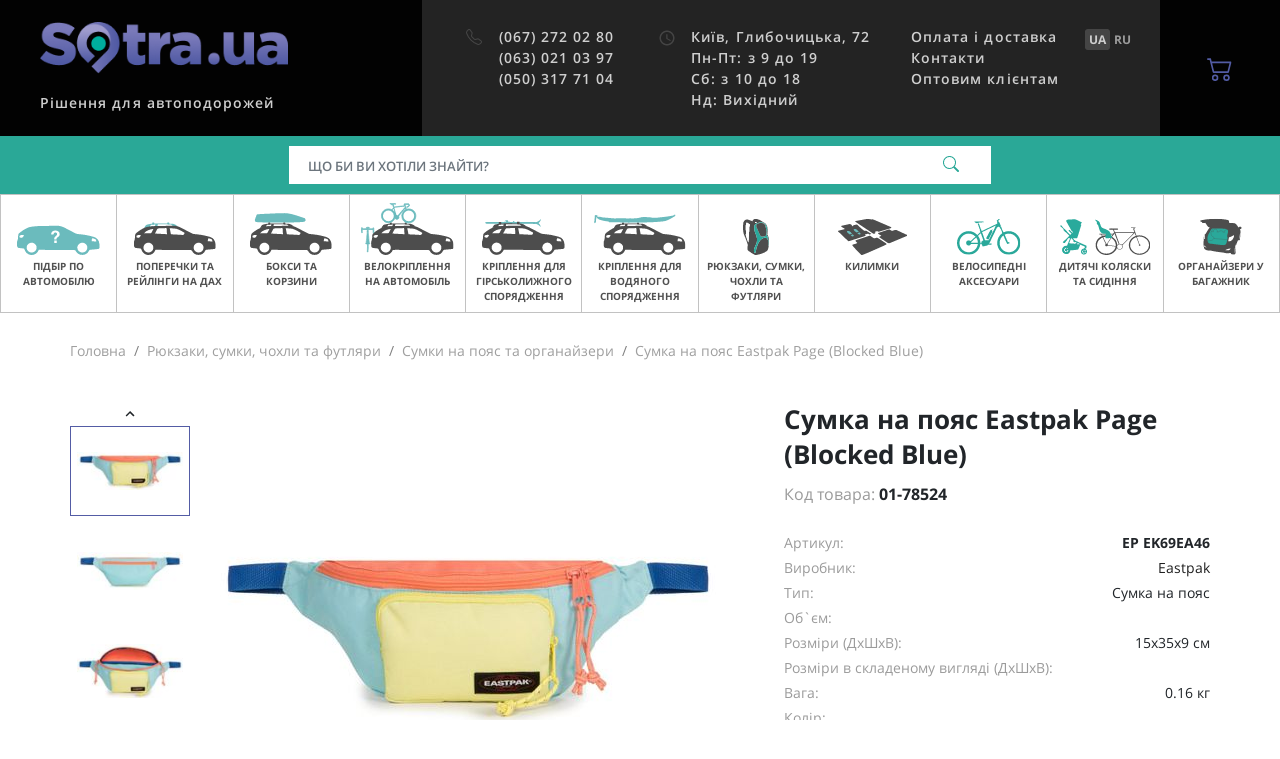

--- FILE ---
content_type: text/html; charset=UTF-8
request_url: https://sotra.ua/ua/ryukzaki-sumki-chekhly-i-futlyary/organaizery-dlya-melkoy-elektroniki/sumka-na-poyas-eastpak-page-blocked-blue-ep-ek69ea46.html
body_size: 16670
content:
    <!DOCTYPE html>
    <html lang="en">
    <head>
        <title>Сумка на пояс Eastpak Page (Blocked Blue) купити в Sotra.ua</title>
        <meta name="description" content="Найкращі ціни на Сумка на пояс Eastpak Page (Blocked Blue) ✔ Безкоштовна доставка по Україні ✔ Гарантія якості ☎ Sotra.ua">
<meta charset="UTF-8">
<meta name="viewport" content="width=device-width, initial-scale=1.0, user-scalable=yes, minimal-ui">
<meta name="csrf-param" content="XURTk8WjJfW6">
<meta name="csrf-token" content="dEHXz-A_7KcHXVT4fkB0lbWoZMeDj6Cq_A2oYXQgNABHLJWosArUkV4NHZUfIzLf05k3iuXl4ti6WtJUM1ZTZA==">

<link type="image/png" href="/favicon.png" rel="shortcut icon">
<link href="https://sotra.ua/ua/ryukzaki-sumki-chekhly-i-futlyary/organaizery-dlya-melkoy-elektroniki/sumka-na-poyas-eastpak-page-blocked-blue-ep-ek69ea46.html" rel="alternate" hreflang="uk-ua">
<link href="https://sotra.ua/ryukzaki-sumki-chekhly-i-futlyary/organaizery-dlya-melkoy-elektroniki/sumka-na-poyas-eastpak-page-blocked-blue-ep-ek69ea46.html" rel="alternate" hreflang="ru-ua">
<link href="/assets/a1cb68f5/styles.css?v=1748271692" rel="stylesheet">                    <script type="application/ld+json">
                {
                    "@context": "http://schema.org",
                    "@type": "Organization",
                    "name": "Sotra.ua",
                    "url": "https://sotra.ua"
                }
            </script>
                            <script>
    window.ecommerceData = {
    "items": {
        "78524": {
            "item_name": "Сумка на пояс Eastpak Page (Blocked Blue)",
            "item_id": "EP EK69EA46",
            "price": 990,
            "currency": "UAH",
            "item_brand": "Eastpak",
            "item_variant": "",
            "item_list_id": "",
            "item_list_name": "",
            "quantity": 1,
            "item_category": "Рюкзаки, сумки, чохли та футляри",
            "item_category2": "Сумки на пояс та органайзери"
        }
    }
};
</script>

<script>
    dataLayer = window.dataLayer || [];
    dataLayer.push({
    "ecomm_pagetype": "product",
    "ecomm_prodid": 78524,
    "ecomm_totalvalue": 990
});
</script>
<script>
    dataLayer = window.dataLayer || [];
    dataLayer.push({
    "event": "view_item",
    "ecommerce": {
        "items": [
            {
                "item_name": "Сумка на пояс Eastpak Page (Blocked Blue)",
                "item_id": "EP EK69EA46",
                "price": 990,
                "currency": "UAH",
                "item_brand": "Eastpak",
                "item_variant": "",
                "item_list_id": "",
                "item_list_name": "",
                "quantity": 1,
                "item_category": "Рюкзаки, сумки, чохли та футляри",
                "item_category2": "Сумки на пояс та органайзери"
            }
        ]
    }
});
</script>
<!-- Google Tag Manager -->
<script>
(function(w,d,s,l,i){w[l]=w[l]||[];w[l].push({'gtm.start':
      new Date().getTime(),event:'gtm.js'});var f=d.getElementsByTagName(s)[0],
    j=d.createElement(s),dl=l!='dataLayer'?'&l='+l:'';j.async=true;j.src=
    'https://www.googletagmanager.com/gtm.js?id='+i+dl;f.parentNode.insertBefore(j,f);
  })(window,document,'script','dataLayer','GTM-W4JKPB');
</script>
<!-- End Google Tag Manager -->
                        </head>
    <body>
    <!-- Google Tag Manager (noscript) -->
<noscript><iframe src="https://www.googletagmanager.com/ns.html?id=GTM-W4JKPB"
                  height="0" width="0" style="display:none;visibility:hidden"></iframe></noscript>
<!-- End Google Tag Manager (noscript) -->
        <header id="main-header" class="main-header">
    <div class="main-header-top">
        <button type="button" class="material-icon main-header-mobile-btn -menu" data-toggle="sidebar" data-target="#main-menu-sidebar"><svg width="18" height="12" viewBox="0 0 18 12" fill="none" xmlns="http://www.w3.org/2000/svg">
<path d="M6 12H17C17.55 12 18 11.55 18 11C18 10.45 17.55 10 17 10H6C5.45 10 5 10.45 5 11C5 11.55 5.45 12 6 12ZM4 7H17C17.55 7 18 6.55 18 6C18 5.45 17.55 5 17 5H4C3.45 5 3 5.45 3 6C3 6.55 3.45 7 4 7ZM0 1C0 1.55 0.45 2 1 2H17C17.55 2 18 1.55 18 1C18 0.45 17.55 0 17 0H1C0.45 0 0 0.45 0 1Z" fill="currentColor"/>
</svg>
</button>        <div class="main-header-branding">
            <div class="left">
                <a href="https://sotra.ua/ua/" class="link">
                    <img class="logo d-none d-ds-block" src="/assets/6a424fbf/logo.png" alt="" title="Sotra.ua">                    <img class="logo d-ds-none" src="/assets/6a424fbf/logo_mob.svg" alt="" title="Sotra.ua">                </a>
            </div>
            <div class="right">
                <span class="slug">
                    Рішення для автоподорожей                </span>
            </div>
        </div>
        <div class="main-header-info">
            <div class="column">
                <div class="main-header-nav">
                    <i class="material-icon"><svg xmlns="http://www.w3.org/2000/svg" width="18" height="18" fill="currentColor" class="bi bi-telephone" viewBox="0 0 18 18">
    <path d="M3.654 1.328a.678.678 0 0 0-1.015-.063L1.605 2.3c-.483.484-.661 1.169-.45 1.77a17.568 17.568 0 0 0 4.168 6.608 17.569 17.569 0 0 0 6.608 4.168c.601.211 1.286.033 1.77-.45l1.034-1.034a.678.678 0 0 0-.063-1.015l-2.307-1.794a.678.678 0 0 0-.58-.122l-2.19.547a1.745 1.745 0 0 1-1.657-.459L5.482 8.062a1.745 1.745 0 0 1-.46-1.657l.548-2.19a.678.678 0 0 0-.122-.58L3.654 1.328zM1.884.511a1.745 1.745 0 0 1 2.612.163L6.29 2.98c.329.423.445.974.315 1.494l-.547 2.19a.678.678 0 0 0 .178.643l2.457 2.457a.678.678 0 0 0 .644.178l2.189-.547a1.745 1.745 0 0 1 1.494.315l2.306 1.794c.829.645.905 1.87.163 2.611l-1.034 1.034c-.74.74-1.846 1.065-2.877.702a18.634 18.634 0 0 1-7.01-4.42 18.634 18.634 0 0 1-4.42-7.009c-.362-1.03-.037-2.137.703-2.877L1.885.511z"/>
</svg></i>                    <nav class="items">
                                                    <a class="item ringo-phone" href="tel:+380672720280">(067) 272 02 80</a>                                                    <a class="item ringo-phone" href="tel:+380630210397">(063) 021 03 97</a>                                                    <a class="item ringo-phone" href="tel:+380503177104">(050) 317 71 04</a>                                            </nav>
                </div>
            </div>
            <div class="column">
                <div class="main-header-nav">
                    <i class="material-icon">
                        <i class="material-icon"><svg xmlns="http://www.w3.org/2000/svg" viewBox="0 0 24 24" fill="currentColor" width="18px" height="18px"><path d="M0 0h24v24H0z" fill="none"/><path d="M11.99 2C6.47 2 2 6.48 2 12s4.47 10 9.99 10C17.52 22 22 17.52 22 12S17.52 2 11.99 2zM12 20c-4.42 0-8-3.58-8-8s3.58-8 8-8 8 3.58 8 8-3.58 8-8 8z"/><path d="M12.5 7H11v6l5.25 3.15.75-1.23-4.5-2.67z"/></svg>
</i>                    </i>
                    <nav class="items">
                        <a href="/ua/kontakty.html" class="item">
  <div>Київ, Глибочицька, 72</div>
  <div>Пн-Пт: з 9 до 19</div>
  <div>Сб: з 10 до 18</div>
  <div>Нд: Вихідний</div>
</a>                    </nav>
                </div>
            </div>
            <div class="column">
                <div class="main-header-nav">
                    <nav class="items">
                        <a href="/ua/oplata-i-dostavka.html" class="item">Оплата і доставка</a><a href="/ua/kontakty.html" class="item">Контакти</a><a href="/ua/opt-clients.html" class="item">Оптовим клієнтам</a>                                            </nav>
                </div>
            </div>
            <div class="lang-switch">
                <a class="active" href="/ua/ryukzaki-sumki-chekhly-i-futlyary/organaizery-dlya-melkoy-elektroniki/sumka-na-poyas-eastpak-page-blocked-blue-ep-ek69ea46.html" data-lang="ua"><strong>UA</strong></a><a href="/ryukzaki-sumki-chekhly-i-futlyary/organaizery-dlya-melkoy-elektroniki/sumka-na-poyas-eastpak-page-blocked-blue-ep-ek69ea46.html" data-lang="ru"><strong>RU</strong></a>            </div>
        </div>
        <label for="search-modal-input"
               class="main-header-mobile-btn d-ds-none"
               data-toggle="modal"
               data-target="#search-mobile">
            <i class="material-icon"><svg xmlns="http://www.w3.org/2000/svg" width="18" height="18" fill="currentColor" viewBox="0 0 18 18">
    <path d="M11.742 10.344a6.5 6.5 0 1 0-1.397 1.398h-.001c.03.04.062.078.098.115l3.85 3.85a1 1 0 0 0 1.415-1.414l-3.85-3.85a1.007 1.007 0 0 0-.115-.1zM12 6.5a5.5 5.5 0 1 1-11 0 5.5 5.5 0 0 1 11 0z"/>
</svg></i>        </label>
        <div class="dropdown d-ds-none">
            <button
                    type="button"
                    class="main-header-mobile-btn"
                    data-toggle="dropdown"
                    data-display="static"
            >
                <i class="material-icon"><svg xmlns="http://www.w3.org/2000/svg" width="18" height="18" fill="currentColor" class="bi bi-telephone" viewBox="0 0 18 18">
    <path d="M3.654 1.328a.678.678 0 0 0-1.015-.063L1.605 2.3c-.483.484-.661 1.169-.45 1.77a17.568 17.568 0 0 0 4.168 6.608 17.569 17.569 0 0 0 6.608 4.168c.601.211 1.286.033 1.77-.45l1.034-1.034a.678.678 0 0 0-.063-1.015l-2.307-1.794a.678.678 0 0 0-.58-.122l-2.19.547a1.745 1.745 0 0 1-1.657-.459L5.482 8.062a1.745 1.745 0 0 1-.46-1.657l.548-2.19a.678.678 0 0 0-.122-.58L3.654 1.328zM1.884.511a1.745 1.745 0 0 1 2.612.163L6.29 2.98c.329.423.445.974.315 1.494l-.547 2.19a.678.678 0 0 0 .178.643l2.457 2.457a.678.678 0 0 0 .644.178l2.189-.547a1.745 1.745 0 0 1 1.494.315l2.306 1.794c.829.645.905 1.87.163 2.611l-1.034 1.034c-.74.74-1.846 1.065-2.877.702a18.634 18.634 0 0 1-7.01-4.42 18.634 18.634 0 0 1-4.42-7.009c-.362-1.03-.037-2.137.703-2.877L1.885.511z"/>
</svg></i>            </button>
            <div id="main-header-modal-phones" class="dropdown-menu -main-header-phones p-3"
                 aria-labelledby="dropdownMenuButton" style="width: 288px">
                                    <div class="row mb-4 align-items-center">
                        <div class="col-6 text-title">
                            (067) 272 02 80                        </div>
                        <div class="col-6">
                            <a
                                    href="tel:+380672720280"
                                    class="btn btn-accent-light d-block"
                            >
                                Зателефонувати                            </a>
                        </div>
                    </div>
                                    <div class="row mb-4 align-items-center">
                        <div class="col-6 text-title">
                            (063) 021 03 97                        </div>
                        <div class="col-6">
                            <a
                                    href="tel:+380630210397"
                                    class="btn btn-accent-light d-block"
                            >
                                Зателефонувати                            </a>
                        </div>
                    </div>
                                    <div class="row mb-4 align-items-center">
                        <div class="col-6 text-title">
                            (050) 317 71 04                        </div>
                        <div class="col-6">
                            <a
                                    href="tel:+380503177104"
                                    class="btn btn-accent-light d-block"
                            >
                                Зателефонувати                            </a>
                        </div>
                    </div>
                                <div class="row mb-4 align-items-center">
                    <div class="col-6 text-title">
                        <a href="/cdn-cgi/l/email-protection" class="__cf_email__" data-cfemail="37445f5847774458434556194256">[email&#160;protected]</a>
                    </div>
                    <div class="col-6">
                        <a href="/cdn-cgi/l/email-protection#afdcc7c0dfefdcc0dbddce81dace" class="btn btn-accent-light d-block">
                            Написати                        </a>
                    </div>
                </div>
                <div class="row mb-4 align-items-center">
                    <div class="col-6 text-caption pr-0">
                                            </div>
                    <div class="col-6">
                        <a
                                href="/ua/kontakty.html"
                                class="btn btn-outline-accent-light d-block"
                        >
                            Карта                        </a>
                    </div>
                </div>
            </div>
        </div>
        <div
                class="main-header-basket">
            <a
                    href="/ua/checkout.html"
                    class="btn-basket"
            >
                <span class="icon">
                    <i class="material-icon"><svg xmlns="http://www.w3.org/2000/svg" width="16" height="16" fill="currentColor" class="bi bi-cart2" viewBox="0 0 16 16">
    <path d="M0 2.5A.5.5 0 0 1 .5 2H2a.5.5 0 0 1 .485.379L2.89 4H14.5a.5.5 0 0 1 .485.621l-1.5 6A.5.5 0 0 1 13 11H4a.5.5 0 0 1-.485-.379L1.61 3H.5a.5.5 0 0 1-.5-.5zM3.14 5l1.25 5h8.22l1.25-5H3.14zM5 13a1 1 0 1 0 0 2 1 1 0 0 0 0-2zm-2 1a2 2 0 1 1 4 0 2 2 0 0 1-4 0zm9-1a1 1 0 1 0 0 2 1 1 0 0 0 0-2zm-2 1a2 2 0 1 1 4 0 2 2 0 0 1-4 0z"/>
</svg></i>                                    </span>
            </a>
        </div>
    </div>
    <div class="main-header-search"
    >
        <form id="search-desktop-form" class="main-header-search-form" action="/ua/search.html" method="get" autocomplete="off" data-suggest="/ua/suggest.html?q=%7Bquery%7D">        <script data-cfasync="false" src="/cdn-cgi/scripts/5c5dd728/cloudflare-static/email-decode.min.js"></script><script type="application/ld+json">{
    "@context": "https:\/\/schema.org",
    "@type": "WebSite",
    "url": "\/ua\/",
    "potentialAction": {
        "@type": "SearchAction",
        "target": {
            "@type": "EntryPoint",
            "urlTemplate": "\/ua\/search.html?q=%7Bsearch_term_string%7D"
        },
        "query-input": "required name=search_term_string"
    }
}</script>        <div class="input-group">
            <input type="text" id="header-search-input" class="form-control app-search-input" name="q" placeholder="Що би Ви хотіли знайти?" aria-label="Пошук">            <div class="input-group-append">
                <button class="btn">
                    <i id="header-search-icon" class="material-icon"><svg xmlns="http://www.w3.org/2000/svg" width="18" height="18" fill="currentColor" viewBox="0 0 18 18">
    <path d="M11.742 10.344a6.5 6.5 0 1 0-1.397 1.398h-.001c.03.04.062.078.098.115l3.85 3.85a1 1 0 0 0 1.415-1.414l-3.85-3.85a1.007 1.007 0 0 0-.115-.1zM12 6.5a5.5 5.5 0 1 1-11 0 5.5 5.5 0 0 1 11 0z"/>
</svg></i>                    <i id="header-search-spinner" class="material-icon -loading -hidden"><svg xmlns="http://www.w3.org/2000/svg" width="16" height="16" fill="currentColor" class="bi bi-arrow-repeat" viewBox="0 0 16 16">
    <path d="M11.534 7h3.932a.25.25 0 0 1 .192.41l-1.966 2.36a.25.25 0 0 1-.384 0l-1.966-2.36a.25.25 0 0 1 .192-.41zm-11 2h3.932a.25.25 0 0 0 .192-.41L2.692 6.23a.25.25 0 0 0-.384 0L.342 8.59A.25.25 0 0 0 .534 9z"/>
    <path fill-rule="evenodd" d="M8 3c-1.552 0-2.94.707-3.857 1.818a.5.5 0 1 1-.771-.636A6.002 6.002 0 0 1 13.917 7H12.9A5.002 5.002 0 0 0 8 3zM3.1 9a5.002 5.002 0 0 0 8.757 2.182.5.5 0 1 1 .771.636A6.002 6.002 0 0 1 2.083 9H3.1z"/>
</svg></i>                </button>
            </div>
            <div id="header-search-suggest"
                 class="main-header-search-suggest shadow-lg -hidden app-search-suggest"></div>
        </div>
        </form>    </div>
</header>
    <div id="main-menu-sidebar" class="sidebar-content -main-menu">
    <button class="sidebar-close"
            type="button"
            data-toggle="sidebar"
            data-action="close"
            data-target="#main-menu-sidebar"
    >
        <i class="material-icon"><svg xmlns="http://www.w3.org/2000/svg" width="16" height="16" fill="currentColor" class="bi bi-x" viewBox="0 0 16 16">
    <path d="M4.646 4.646a.5.5 0 0 1 .708 0L8 7.293l2.646-2.647a.5.5 0 0 1 .708.708L8.707 8l2.647 2.646a.5.5 0 0 1-.708.708L8 8.707l-2.646 2.647a.5.5 0 0 1-.708-.708L7.293 8 4.646 5.354a.5.5 0 0 1 0-.708z"/>
</svg></i>    </button>
    <div class="content">
        <div class="main-menu">
            <div class="body">
                <nav id="main-menu-index" class="main-menu-nav">
                    <div class="header">
                        Меню                    </div>
                                            <div class="item">
                                                            <a href="/ua/bagazhniki-i-reilingi-na-kryshu-avto.html" class="link">
                                    <div class="imageholder">
                                        <img class="lazyload image" alt="Підбір по автомобілю" data-src="https://sotra.ua/images/menu/carfit.svg">                                    </div>
                                    <span class="label">Підбір по автомобілю</span>
                                    <i class="material-icon"><svg xmlns="http://www.w3.org/2000/svg" width="16" height="16" fill="currentColor" class="bi bi-arrow-right" viewBox="0 0 16 16">
    <path fill-rule="evenodd" d="M1 8a.5.5 0 0 1 .5-.5h11.793l-3.147-3.146a.5.5 0 0 1 .708-.708l4 4a.5.5 0 0 1 0 .708l-4 4a.5.5 0 0 1-.708-.708L13.293 8.5H1.5A.5.5 0 0 1 1 8z"/>
</svg></i>                                </a>
                                                    </div>
                                            <div class="item">
                                                            <a
                                        href="/ua/bagazhniki-i-reilingi-na-kryshu.html"
                                        class="link"
                                        data-toggle="main-menu"
                                        data-target="#main-submenu-1"
                                >
                                    <div class="imageholder">
                                        <img class="lazyload image" src="[data-uri]" alt="Поперечки та рейлінги на дах" data-src="https://sotra.ua/images/menu/rack.svg">                                    </div>
                                    <span class="label">Поперечки та рейлінги на дах</span>
                                    <i class="material-icon"><svg xmlns="http://www.w3.org/2000/svg" width="16" height="16" fill="currentColor" class="bi bi-chevron-right" viewBox="0 0 16 16">
    <path fill-rule="evenodd" d="M4.646 1.646a.5.5 0 0 1 .708 0l6 6a.5.5 0 0 1 0 .708l-6 6a.5.5 0 0 1-.708-.708L10.293 8 4.646 2.354a.5.5 0 0 1 0-.708z"/>
</svg></i>                                </a>
                                <div id="main-submenu-1" class="main-menu-nav">
                                    <div class="header">
                                        <a
                                                href="/ua/bagazhniki-i-reilingi-na-kryshu.html"
                                                data-toggle="main-menu"
                                                data-target="#main-submenu-1"
                                                class="headerlink"
                                        >
                                            <i class="material-icon"><svg xmlns="http://www.w3.org/2000/svg" width="16" height="16" fill="currentColor" class="bi bi-chevron-left" viewBox="0 0 16 16">
    <path fill-rule="evenodd" d="M11.354 1.646a.5.5 0 0 1 0 .708L5.707 8l5.647 5.646a.5.5 0 0 1-.708.708l-6-6a.5.5 0 0 1 0-.708l6-6a.5.5 0 0 1 .708 0z"/>
</svg></i>                                            <span class="text">Поперечки та рейлінги на дах</span>
                                        </a>
                                    </div>
                                                                            <div class="item">
                                            <a
                                                    href="/ua/bagazhniki-i-reilingi-na-kryshu/bagazhniki-na-gladkuyu-kryshu.html"
                                                    class="link"
                                            >
                                                <span class="label"> Багажники на гладкий дах</span>
                                                <i class="material-icon"><svg xmlns="http://www.w3.org/2000/svg" width="16" height="16" fill="currentColor" class="bi bi-arrow-right" viewBox="0 0 16 16">
    <path fill-rule="evenodd" d="M1 8a.5.5 0 0 1 .5-.5h11.793l-3.147-3.146a.5.5 0 0 1 .708-.708l4 4a.5.5 0 0 1 0 .708l-4 4a.5.5 0 0 1-.708-.708L13.293 8.5H1.5A.5.5 0 0 1 1 8z"/>
</svg></i>                                            </a>
                                        </div>
                                                                            <div class="item">
                                            <a
                                                    href="/ua/bagazhniki-i-reilingi-na-kryshu/bagazhniki-v-shtatnoe-mesto.html"
                                                    class="link"
                                            >
                                                <span class="label"> Багажники у штатне місце</span>
                                                <i class="material-icon"><svg xmlns="http://www.w3.org/2000/svg" width="16" height="16" fill="currentColor" class="bi bi-arrow-right" viewBox="0 0 16 16">
    <path fill-rule="evenodd" d="M1 8a.5.5 0 0 1 .5-.5h11.793l-3.147-3.146a.5.5 0 0 1 .708-.708l4 4a.5.5 0 0 1 0 .708l-4 4a.5.5 0 0 1-.708-.708L13.293 8.5H1.5A.5.5 0 0 1 1 8z"/>
</svg></i>                                            </a>
                                        </div>
                                                                            <div class="item">
                                            <a
                                                    href="/ua/bagazhniki-i-reilingi-na-kryshu/bagazhniki-na-reilingi.html"
                                                    class="link"
                                            >
                                                <span class="label"> Багажники на рейлінги</span>
                                                <i class="material-icon"><svg xmlns="http://www.w3.org/2000/svg" width="16" height="16" fill="currentColor" class="bi bi-arrow-right" viewBox="0 0 16 16">
    <path fill-rule="evenodd" d="M1 8a.5.5 0 0 1 .5-.5h11.793l-3.147-3.146a.5.5 0 0 1 .708-.708l4 4a.5.5 0 0 1 0 .708l-4 4a.5.5 0 0 1-.708-.708L13.293 8.5H1.5A.5.5 0 0 1 1 8z"/>
</svg></i>                                            </a>
                                        </div>
                                                                            <div class="item">
                                            <a
                                                    href="/ua/bagazhniki-i-reilingi-na-kryshu/bagazhniki-na-integrirovanye-reilingi.html"
                                                    class="link"
                                            >
                                                <span class="label"> Багажники на інтегровані рейлінги</span>
                                                <i class="material-icon"><svg xmlns="http://www.w3.org/2000/svg" width="16" height="16" fill="currentColor" class="bi bi-arrow-right" viewBox="0 0 16 16">
    <path fill-rule="evenodd" d="M1 8a.5.5 0 0 1 .5-.5h11.793l-3.147-3.146a.5.5 0 0 1 .708-.708l4 4a.5.5 0 0 1 0 .708l-4 4a.5.5 0 0 1-.708-.708L13.293 8.5H1.5A.5.5 0 0 1 1 8z"/>
</svg></i>                                            </a>
                                        </div>
                                                                            <div class="item">
                                            <a
                                                    href="/ua/bagazhniki-i-reilingi-na-kryshu/bagazhniki-na-vodostok.html"
                                                    class="link"
                                            >
                                                <span class="label"> Багажники на водосток</span>
                                                <i class="material-icon"><svg xmlns="http://www.w3.org/2000/svg" width="16" height="16" fill="currentColor" class="bi bi-arrow-right" viewBox="0 0 16 16">
    <path fill-rule="evenodd" d="M1 8a.5.5 0 0 1 .5-.5h11.793l-3.147-3.146a.5.5 0 0 1 .708-.708l4 4a.5.5 0 0 1 0 .708l-4 4a.5.5 0 0 1-.708-.708L13.293 8.5H1.5A.5.5 0 0 1 1 8z"/>
</svg></i>                                            </a>
                                        </div>
                                                                            <div class="item">
                                            <a
                                                    href="/ua/bagazhniki-i-reilingi-na-kryshu/akssesuary-k-bagazhnikam.html"
                                                    class="link"
                                            >
                                                <span class="label"> Аксесуари до багажників</span>
                                                <i class="material-icon"><svg xmlns="http://www.w3.org/2000/svg" width="16" height="16" fill="currentColor" class="bi bi-arrow-right" viewBox="0 0 16 16">
    <path fill-rule="evenodd" d="M1 8a.5.5 0 0 1 .5-.5h11.793l-3.147-3.146a.5.5 0 0 1 .708-.708l4 4a.5.5 0 0 1 0 .708l-4 4a.5.5 0 0 1-.708-.708L13.293 8.5H1.5A.5.5 0 0 1 1 8z"/>
</svg></i>                                            </a>
                                        </div>
                                                                            <div class="item">
                                            <a
                                                    href="/ua/lichinki-zamkov.html"
                                                    class="link"
                                            >
                                                <span class="label"> Личинки замків</span>
                                                <i class="material-icon"><svg xmlns="http://www.w3.org/2000/svg" width="16" height="16" fill="currentColor" class="bi bi-arrow-right" viewBox="0 0 16 16">
    <path fill-rule="evenodd" d="M1 8a.5.5 0 0 1 .5-.5h11.793l-3.147-3.146a.5.5 0 0 1 .708-.708l4 4a.5.5 0 0 1 0 .708l-4 4a.5.5 0 0 1-.708-.708L13.293 8.5H1.5A.5.5 0 0 1 1 8z"/>
</svg></i>                                            </a>
                                        </div>
                                                                            <div class="item">
                                            <a
                                                    href="/ua/bagazhniki-i-reilingi-na-kryshu/parts.html"
                                                    class="link"
                                            >
                                                <span class="label"> Запчастини для багажників</span>
                                                <i class="material-icon"><svg xmlns="http://www.w3.org/2000/svg" width="16" height="16" fill="currentColor" class="bi bi-arrow-right" viewBox="0 0 16 16">
    <path fill-rule="evenodd" d="M1 8a.5.5 0 0 1 .5-.5h11.793l-3.147-3.146a.5.5 0 0 1 .708-.708l4 4a.5.5 0 0 1 0 .708l-4 4a.5.5 0 0 1-.708-.708L13.293 8.5H1.5A.5.5 0 0 1 1 8z"/>
</svg></i>                                            </a>
                                        </div>
                                                                    </div>
                                                    </div>
                                            <div class="item">
                                                            <a
                                        href="/ua/boksy-i-korziny.html"
                                        class="link"
                                        data-toggle="main-menu"
                                        data-target="#main-submenu-2"
                                >
                                    <div class="imageholder">
                                        <img class="lazyload image" src="[data-uri]" alt="Бокси та корзини" data-src="https://sotra.ua/images/menu/box.svg">                                    </div>
                                    <span class="label">Бокси та корзини</span>
                                    <i class="material-icon"><svg xmlns="http://www.w3.org/2000/svg" width="16" height="16" fill="currentColor" class="bi bi-chevron-right" viewBox="0 0 16 16">
    <path fill-rule="evenodd" d="M4.646 1.646a.5.5 0 0 1 .708 0l6 6a.5.5 0 0 1 0 .708l-6 6a.5.5 0 0 1-.708-.708L10.293 8 4.646 2.354a.5.5 0 0 1 0-.708z"/>
</svg></i>                                </a>
                                <div id="main-submenu-2" class="main-menu-nav">
                                    <div class="header">
                                        <a
                                                href="/ua/boksy-i-korziny.html"
                                                data-toggle="main-menu"
                                                data-target="#main-submenu-2"
                                                class="headerlink"
                                        >
                                            <i class="material-icon"><svg xmlns="http://www.w3.org/2000/svg" width="16" height="16" fill="currentColor" class="bi bi-chevron-left" viewBox="0 0 16 16">
    <path fill-rule="evenodd" d="M11.354 1.646a.5.5 0 0 1 0 .708L5.707 8l5.647 5.646a.5.5 0 0 1-.708.708l-6-6a.5.5 0 0 1 0-.708l6-6a.5.5 0 0 1 .708 0z"/>
</svg></i>                                            <span class="text">Бокси та корзини</span>
                                        </a>
                                    </div>
                                                                            <div class="item">
                                            <a
                                                    href="/ua/boksy-i-korziny/gruzovye-boksy.html"
                                                    class="link"
                                            >
                                                <span class="label"> Вантажні бокси</span>
                                                <i class="material-icon"><svg xmlns="http://www.w3.org/2000/svg" width="16" height="16" fill="currentColor" class="bi bi-arrow-right" viewBox="0 0 16 16">
    <path fill-rule="evenodd" d="M1 8a.5.5 0 0 1 .5-.5h11.793l-3.147-3.146a.5.5 0 0 1 .708-.708l4 4a.5.5 0 0 1 0 .708l-4 4a.5.5 0 0 1-.708-.708L13.293 8.5H1.5A.5.5 0 0 1 1 8z"/>
</svg></i>                                            </a>
                                        </div>
                                                                            <div class="item">
                                            <a
                                                    href="/ua/boksy-i-korziny/gruzovye-korziny.html"
                                                    class="link"
                                            >
                                                <span class="label"> Вантажні корзини</span>
                                                <i class="material-icon"><svg xmlns="http://www.w3.org/2000/svg" width="16" height="16" fill="currentColor" class="bi bi-arrow-right" viewBox="0 0 16 16">
    <path fill-rule="evenodd" d="M1 8a.5.5 0 0 1 .5-.5h11.793l-3.147-3.146a.5.5 0 0 1 .708-.708l4 4a.5.5 0 0 1 0 .708l-4 4a.5.5 0 0 1-.708-.708L13.293 8.5H1.5A.5.5 0 0 1 1 8z"/>
</svg></i>                                            </a>
                                        </div>
                                                                            <div class="item">
                                            <a
                                                    href="/ua/boksy-i-korziny/platformy-na-farkop.html"
                                                    class="link"
                                            >
                                                <span class="label"> Бокси на фаркоп</span>
                                                <i class="material-icon"><svg xmlns="http://www.w3.org/2000/svg" width="16" height="16" fill="currentColor" class="bi bi-arrow-right" viewBox="0 0 16 16">
    <path fill-rule="evenodd" d="M1 8a.5.5 0 0 1 .5-.5h11.793l-3.147-3.146a.5.5 0 0 1 .708-.708l4 4a.5.5 0 0 1 0 .708l-4 4a.5.5 0 0 1-.708-.708L13.293 8.5H1.5A.5.5 0 0 1 1 8z"/>
</svg></i>                                            </a>
                                        </div>
                                                                            <div class="item">
                                            <a
                                                    href="/ua/boksy-i-korziny/palatki-na-kryshu.html"
                                                    class="link"
                                            >
                                                <span class="label"> Намети на дах</span>
                                                <i class="material-icon"><svg xmlns="http://www.w3.org/2000/svg" width="16" height="16" fill="currentColor" class="bi bi-arrow-right" viewBox="0 0 16 16">
    <path fill-rule="evenodd" d="M1 8a.5.5 0 0 1 .5-.5h11.793l-3.147-3.146a.5.5 0 0 1 .708-.708l4 4a.5.5 0 0 1 0 .708l-4 4a.5.5 0 0 1-.708-.708L13.293 8.5H1.5A.5.5 0 0 1 1 8z"/>
</svg></i>                                            </a>
                                        </div>
                                                                            <div class="item">
                                            <a
                                                    href="/ua/boksy-i-korziny/navesy-dlya-avtomobilej.html"
                                                    class="link"
                                            >
                                                <span class="label"> Навіси для автомобілів</span>
                                                <i class="material-icon"><svg xmlns="http://www.w3.org/2000/svg" width="16" height="16" fill="currentColor" class="bi bi-arrow-right" viewBox="0 0 16 16">
    <path fill-rule="evenodd" d="M1 8a.5.5 0 0 1 .5-.5h11.793l-3.147-3.146a.5.5 0 0 1 .708-.708l4 4a.5.5 0 0 1 0 .708l-4 4a.5.5 0 0 1-.708-.708L13.293 8.5H1.5A.5.5 0 0 1 1 8z"/>
</svg></i>                                            </a>
                                        </div>
                                                                            <div class="item">
                                            <a
                                                    href="/ua/boksy-i-korziny/akssesuary-k-boksam.html"
                                                    class="link"
                                            >
                                                <span class="label"> Аксесуари до боксів та корзин</span>
                                                <i class="material-icon"><svg xmlns="http://www.w3.org/2000/svg" width="16" height="16" fill="currentColor" class="bi bi-arrow-right" viewBox="0 0 16 16">
    <path fill-rule="evenodd" d="M1 8a.5.5 0 0 1 .5-.5h11.793l-3.147-3.146a.5.5 0 0 1 .708-.708l4 4a.5.5 0 0 1 0 .708l-4 4a.5.5 0 0 1-.708-.708L13.293 8.5H1.5A.5.5 0 0 1 1 8z"/>
</svg></i>                                            </a>
                                        </div>
                                                                            <div class="item">
                                            <a
                                                    href="/ua/boksy-i-korziny/aksessuary-dlya-palatok.html"
                                                    class="link"
                                            >
                                                <span class="label"> Аксесуари для наметів</span>
                                                <i class="material-icon"><svg xmlns="http://www.w3.org/2000/svg" width="16" height="16" fill="currentColor" class="bi bi-arrow-right" viewBox="0 0 16 16">
    <path fill-rule="evenodd" d="M1 8a.5.5 0 0 1 .5-.5h11.793l-3.147-3.146a.5.5 0 0 1 .708-.708l4 4a.5.5 0 0 1 0 .708l-4 4a.5.5 0 0 1-.708-.708L13.293 8.5H1.5A.5.5 0 0 1 1 8z"/>
</svg></i>                                            </a>
                                        </div>
                                                                            <div class="item">
                                            <a
                                                    href="/ua/lichinki-zamkov.html"
                                                    class="link"
                                            >
                                                <span class="label"> Личинки замків</span>
                                                <i class="material-icon"><svg xmlns="http://www.w3.org/2000/svg" width="16" height="16" fill="currentColor" class="bi bi-arrow-right" viewBox="0 0 16 16">
    <path fill-rule="evenodd" d="M1 8a.5.5 0 0 1 .5-.5h11.793l-3.147-3.146a.5.5 0 0 1 .708-.708l4 4a.5.5 0 0 1 0 .708l-4 4a.5.5 0 0 1-.708-.708L13.293 8.5H1.5A.5.5 0 0 1 1 8z"/>
</svg></i>                                            </a>
                                        </div>
                                                                            <div class="item">
                                            <a
                                                    href="/ua/boksy-i-korziny/parts.html"
                                                    class="link"
                                            >
                                                <span class="label"> Запчастини для боксів та корзин</span>
                                                <i class="material-icon"><svg xmlns="http://www.w3.org/2000/svg" width="16" height="16" fill="currentColor" class="bi bi-arrow-right" viewBox="0 0 16 16">
    <path fill-rule="evenodd" d="M1 8a.5.5 0 0 1 .5-.5h11.793l-3.147-3.146a.5.5 0 0 1 .708-.708l4 4a.5.5 0 0 1 0 .708l-4 4a.5.5 0 0 1-.708-.708L13.293 8.5H1.5A.5.5 0 0 1 1 8z"/>
</svg></i>                                            </a>
                                        </div>
                                                                    </div>
                                                    </div>
                                            <div class="item">
                                                            <a
                                        href="/ua/velokrepleniya-na-avtomobil.html"
                                        class="link"
                                        data-toggle="main-menu"
                                        data-target="#main-submenu-3"
                                >
                                    <div class="imageholder">
                                        <img class="lazyload image" src="[data-uri]" alt="Велокріплення на автомобіль" data-src="https://sotra.ua/images/menu/bike.svg">                                    </div>
                                    <span class="label">Велокріплення на автомобіль</span>
                                    <i class="material-icon"><svg xmlns="http://www.w3.org/2000/svg" width="16" height="16" fill="currentColor" class="bi bi-chevron-right" viewBox="0 0 16 16">
    <path fill-rule="evenodd" d="M4.646 1.646a.5.5 0 0 1 .708 0l6 6a.5.5 0 0 1 0 .708l-6 6a.5.5 0 0 1-.708-.708L10.293 8 4.646 2.354a.5.5 0 0 1 0-.708z"/>
</svg></i>                                </a>
                                <div id="main-submenu-3" class="main-menu-nav">
                                    <div class="header">
                                        <a
                                                href="/ua/velokrepleniya-na-avtomobil.html"
                                                data-toggle="main-menu"
                                                data-target="#main-submenu-3"
                                                class="headerlink"
                                        >
                                            <i class="material-icon"><svg xmlns="http://www.w3.org/2000/svg" width="16" height="16" fill="currentColor" class="bi bi-chevron-left" viewBox="0 0 16 16">
    <path fill-rule="evenodd" d="M11.354 1.646a.5.5 0 0 1 0 .708L5.707 8l5.647 5.646a.5.5 0 0 1-.708.708l-6-6a.5.5 0 0 1 0-.708l6-6a.5.5 0 0 1 .708 0z"/>
</svg></i>                                            <span class="text">Велокріплення на автомобіль</span>
                                        </a>
                                    </div>
                                                                            <div class="item">
                                            <a
                                                    href="/ua/velokrepleniya-na-avtomobil/velokreplenie-na-kryshu.html"
                                                    class="link"
                                            >
                                                <span class="label"> Велокріплення на дах</span>
                                                <i class="material-icon"><svg xmlns="http://www.w3.org/2000/svg" width="16" height="16" fill="currentColor" class="bi bi-arrow-right" viewBox="0 0 16 16">
    <path fill-rule="evenodd" d="M1 8a.5.5 0 0 1 .5-.5h11.793l-3.147-3.146a.5.5 0 0 1 .708-.708l4 4a.5.5 0 0 1 0 .708l-4 4a.5.5 0 0 1-.708-.708L13.293 8.5H1.5A.5.5 0 0 1 1 8z"/>
</svg></i>                                            </a>
                                        </div>
                                                                            <div class="item">
                                            <a
                                                    href="/ua/velokrepleniya-na-avtomobil/velokreplenie-na-farkop.html"
                                                    class="link"
                                            >
                                                <span class="label"> Велокріплення на фаркоп</span>
                                                <i class="material-icon"><svg xmlns="http://www.w3.org/2000/svg" width="16" height="16" fill="currentColor" class="bi bi-arrow-right" viewBox="0 0 16 16">
    <path fill-rule="evenodd" d="M1 8a.5.5 0 0 1 .5-.5h11.793l-3.147-3.146a.5.5 0 0 1 .708-.708l4 4a.5.5 0 0 1 0 .708l-4 4a.5.5 0 0 1-.708-.708L13.293 8.5H1.5A.5.5 0 0 1 1 8z"/>
</svg></i>                                            </a>
                                        </div>
                                                                            <div class="item">
                                            <a
                                                    href="/ua/velokrepleniya-na-avtomobil/velokreplenie-na-kryshku-bagazhnika.html"
                                                    class="link"
                                            >
                                                <span class="label"> Велокріплення на кришку багажника</span>
                                                <i class="material-icon"><svg xmlns="http://www.w3.org/2000/svg" width="16" height="16" fill="currentColor" class="bi bi-arrow-right" viewBox="0 0 16 16">
    <path fill-rule="evenodd" d="M1 8a.5.5 0 0 1 .5-.5h11.793l-3.147-3.146a.5.5 0 0 1 .708-.708l4 4a.5.5 0 0 1 0 .708l-4 4a.5.5 0 0 1-.708-.708L13.293 8.5H1.5A.5.5 0 0 1 1 8z"/>
</svg></i>                                            </a>
                                        </div>
                                                                            <div class="item">
                                            <a
                                                    href="/ua/velokrepleniya-na-avtomobil/velokreplenie-v-kuzov-pikapa.html"
                                                    class="link"
                                            >
                                                <span class="label"> Велокріплення в кузов пікапа</span>
                                                <i class="material-icon"><svg xmlns="http://www.w3.org/2000/svg" width="16" height="16" fill="currentColor" class="bi bi-arrow-right" viewBox="0 0 16 16">
    <path fill-rule="evenodd" d="M1 8a.5.5 0 0 1 .5-.5h11.793l-3.147-3.146a.5.5 0 0 1 .708-.708l4 4a.5.5 0 0 1 0 .708l-4 4a.5.5 0 0 1-.708-.708L13.293 8.5H1.5A.5.5 0 0 1 1 8z"/>
</svg></i>                                            </a>
                                        </div>
                                                                            <div class="item">
                                            <a
                                                    href="/ua/velokrepleniya-na-avtomobil/stendy-dlya-khraneniya-velosipedov.html"
                                                    class="link"
                                            >
                                                <span class="label"> Стенди для зберігання велосипедів</span>
                                                <i class="material-icon"><svg xmlns="http://www.w3.org/2000/svg" width="16" height="16" fill="currentColor" class="bi bi-arrow-right" viewBox="0 0 16 16">
    <path fill-rule="evenodd" d="M1 8a.5.5 0 0 1 .5-.5h11.793l-3.147-3.146a.5.5 0 0 1 .708-.708l4 4a.5.5 0 0 1 0 .708l-4 4a.5.5 0 0 1-.708-.708L13.293 8.5H1.5A.5.5 0 0 1 1 8z"/>
</svg></i>                                            </a>
                                        </div>
                                                                            <div class="item">
                                            <a
                                                    href="/ua/velokrepleniya-na-avtomobil/akssesuary-dlya-velokreplenii.html"
                                                    class="link"
                                            >
                                                <span class="label"> Аксесуари для велокріплень</span>
                                                <i class="material-icon"><svg xmlns="http://www.w3.org/2000/svg" width="16" height="16" fill="currentColor" class="bi bi-arrow-right" viewBox="0 0 16 16">
    <path fill-rule="evenodd" d="M1 8a.5.5 0 0 1 .5-.5h11.793l-3.147-3.146a.5.5 0 0 1 .708-.708l4 4a.5.5 0 0 1 0 .708l-4 4a.5.5 0 0 1-.708-.708L13.293 8.5H1.5A.5.5 0 0 1 1 8z"/>
</svg></i>                                            </a>
                                        </div>
                                                                            <div class="item">
                                            <a
                                                    href="/ua/lichinki-zamkov.html"
                                                    class="link"
                                            >
                                                <span class="label"> Личинки замків</span>
                                                <i class="material-icon"><svg xmlns="http://www.w3.org/2000/svg" width="16" height="16" fill="currentColor" class="bi bi-arrow-right" viewBox="0 0 16 16">
    <path fill-rule="evenodd" d="M1 8a.5.5 0 0 1 .5-.5h11.793l-3.147-3.146a.5.5 0 0 1 .708-.708l4 4a.5.5 0 0 1 0 .708l-4 4a.5.5 0 0 1-.708-.708L13.293 8.5H1.5A.5.5 0 0 1 1 8z"/>
</svg></i>                                            </a>
                                        </div>
                                                                            <div class="item">
                                            <a
                                                    href="/ua/velokrepleniya-na-avtomobil/parts.html"
                                                    class="link"
                                            >
                                                <span class="label"> Запчастини для велокріплень</span>
                                                <i class="material-icon"><svg xmlns="http://www.w3.org/2000/svg" width="16" height="16" fill="currentColor" class="bi bi-arrow-right" viewBox="0 0 16 16">
    <path fill-rule="evenodd" d="M1 8a.5.5 0 0 1 .5-.5h11.793l-3.147-3.146a.5.5 0 0 1 .708-.708l4 4a.5.5 0 0 1 0 .708l-4 4a.5.5 0 0 1-.708-.708L13.293 8.5H1.5A.5.5 0 0 1 1 8z"/>
</svg></i>                                            </a>
                                        </div>
                                                                    </div>
                                                    </div>
                                            <div class="item">
                                                            <a
                                        href="/ua/krepleniya-dlya-gornogolyzhnogo-snaryazheniya.html"
                                        class="link"
                                        data-toggle="main-menu"
                                        data-target="#main-submenu-4"
                                >
                                    <div class="imageholder">
                                        <img class="lazyload image" src="[data-uri]" alt="Кріплення для гірськолижного спорядження" data-src="https://sotra.ua/images/menu/winter.svg">                                    </div>
                                    <span class="label">Кріплення для гірськолижного спорядження</span>
                                    <i class="material-icon"><svg xmlns="http://www.w3.org/2000/svg" width="16" height="16" fill="currentColor" class="bi bi-chevron-right" viewBox="0 0 16 16">
    <path fill-rule="evenodd" d="M4.646 1.646a.5.5 0 0 1 .708 0l6 6a.5.5 0 0 1 0 .708l-6 6a.5.5 0 0 1-.708-.708L10.293 8 4.646 2.354a.5.5 0 0 1 0-.708z"/>
</svg></i>                                </a>
                                <div id="main-submenu-4" class="main-menu-nav">
                                    <div class="header">
                                        <a
                                                href="/ua/krepleniya-dlya-gornogolyzhnogo-snaryazheniya.html"
                                                data-toggle="main-menu"
                                                data-target="#main-submenu-4"
                                                class="headerlink"
                                        >
                                            <i class="material-icon"><svg xmlns="http://www.w3.org/2000/svg" width="16" height="16" fill="currentColor" class="bi bi-chevron-left" viewBox="0 0 16 16">
    <path fill-rule="evenodd" d="M11.354 1.646a.5.5 0 0 1 0 .708L5.707 8l5.647 5.646a.5.5 0 0 1-.708.708l-6-6a.5.5 0 0 1 0-.708l6-6a.5.5 0 0 1 .708 0z"/>
</svg></i>                                            <span class="text">Кріплення для гірськолижного спорядження</span>
                                        </a>
                                    </div>
                                                                            <div class="item">
                                            <a
                                                    href="/ua/krepleniya-dlya-gornogolyzhnogo-snaryazheniya/krepleniya-dlya-perevozki-lyzh-na-kryshe.html"
                                                    class="link"
                                            >
                                                <span class="label"> Кріплення для перевезення лиж на даху</span>
                                                <i class="material-icon"><svg xmlns="http://www.w3.org/2000/svg" width="16" height="16" fill="currentColor" class="bi bi-arrow-right" viewBox="0 0 16 16">
    <path fill-rule="evenodd" d="M1 8a.5.5 0 0 1 .5-.5h11.793l-3.147-3.146a.5.5 0 0 1 .708-.708l4 4a.5.5 0 0 1 0 .708l-4 4a.5.5 0 0 1-.708-.708L13.293 8.5H1.5A.5.5 0 0 1 1 8z"/>
</svg></i>                                            </a>
                                        </div>
                                                                            <div class="item">
                                            <a
                                                    href="/ua/krepleniya-dlya-gornogolyzhnogo-snaryazheniya/krepleniya-lyzh-na-farkop.html"
                                                    class="link"
                                            >
                                                <span class="label"> Кріплення для перевезення лиж на фаркопі</span>
                                                <i class="material-icon"><svg xmlns="http://www.w3.org/2000/svg" width="16" height="16" fill="currentColor" class="bi bi-arrow-right" viewBox="0 0 16 16">
    <path fill-rule="evenodd" d="M1 8a.5.5 0 0 1 .5-.5h11.793l-3.147-3.146a.5.5 0 0 1 .708-.708l4 4a.5.5 0 0 1 0 .708l-4 4a.5.5 0 0 1-.708-.708L13.293 8.5H1.5A.5.5 0 0 1 1 8z"/>
</svg></i>                                            </a>
                                        </div>
                                                                            <div class="item">
                                            <a
                                                    href="/ua/krepleniya-dlya-gornogolyzhnogo-snaryazheniya/magnitnye-krepleniya-dlya-perevozki-lyzh-na-kryshe.html"
                                                    class="link"
                                            >
                                                <span class="label"> Магнітні кріплення для перевезення лиж на даху</span>
                                                <i class="material-icon"><svg xmlns="http://www.w3.org/2000/svg" width="16" height="16" fill="currentColor" class="bi bi-arrow-right" viewBox="0 0 16 16">
    <path fill-rule="evenodd" d="M1 8a.5.5 0 0 1 .5-.5h11.793l-3.147-3.146a.5.5 0 0 1 .708-.708l4 4a.5.5 0 0 1 0 .708l-4 4a.5.5 0 0 1-.708-.708L13.293 8.5H1.5A.5.5 0 0 1 1 8z"/>
</svg></i>                                            </a>
                                        </div>
                                                                            <div class="item">
                                            <a
                                                    href="/ua/krepleniya-dlya-gornogolyzhnogo-snaryazheniya/aksessuary-kreplenii-dlya-gornogolyzhnogo-snaryazheniya.html"
                                                    class="link"
                                            >
                                                <span class="label"> Аксесуари кріплень для гірськолижного спорядження</span>
                                                <i class="material-icon"><svg xmlns="http://www.w3.org/2000/svg" width="16" height="16" fill="currentColor" class="bi bi-arrow-right" viewBox="0 0 16 16">
    <path fill-rule="evenodd" d="M1 8a.5.5 0 0 1 .5-.5h11.793l-3.147-3.146a.5.5 0 0 1 .708-.708l4 4a.5.5 0 0 1 0 .708l-4 4a.5.5 0 0 1-.708-.708L13.293 8.5H1.5A.5.5 0 0 1 1 8z"/>
</svg></i>                                            </a>
                                        </div>
                                                                            <div class="item">
                                            <a
                                                    href="/ua/lichinki-zamkov.html"
                                                    class="link"
                                            >
                                                <span class="label"> Личинки замків</span>
                                                <i class="material-icon"><svg xmlns="http://www.w3.org/2000/svg" width="16" height="16" fill="currentColor" class="bi bi-arrow-right" viewBox="0 0 16 16">
    <path fill-rule="evenodd" d="M1 8a.5.5 0 0 1 .5-.5h11.793l-3.147-3.146a.5.5 0 0 1 .708-.708l4 4a.5.5 0 0 1 0 .708l-4 4a.5.5 0 0 1-.708-.708L13.293 8.5H1.5A.5.5 0 0 1 1 8z"/>
</svg></i>                                            </a>
                                        </div>
                                                                            <div class="item">
                                            <a
                                                    href="/ua/krepleniya-dlya-gornogolyzhnogo-snaryazheniya/parts.html"
                                                    class="link"
                                            >
                                                <span class="label"> Запчастини для кріплень гірськолижного спорядження</span>
                                                <i class="material-icon"><svg xmlns="http://www.w3.org/2000/svg" width="16" height="16" fill="currentColor" class="bi bi-arrow-right" viewBox="0 0 16 16">
    <path fill-rule="evenodd" d="M1 8a.5.5 0 0 1 .5-.5h11.793l-3.147-3.146a.5.5 0 0 1 .708-.708l4 4a.5.5 0 0 1 0 .708l-4 4a.5.5 0 0 1-.708-.708L13.293 8.5H1.5A.5.5 0 0 1 1 8z"/>
</svg></i>                                            </a>
                                        </div>
                                                                    </div>
                                                    </div>
                                            <div class="item">
                                                            <a
                                        href="/ua/krepleniya-dlya-vodnogo-snaryazheniya.html"
                                        class="link"
                                        data-toggle="main-menu"
                                        data-target="#main-submenu-5"
                                >
                                    <div class="imageholder">
                                        <img class="lazyload image" src="[data-uri]" alt="Кріплення для водяного спорядження" data-src="https://sotra.ua/images/menu/water.svg">                                    </div>
                                    <span class="label">Кріплення для водяного спорядження</span>
                                    <i class="material-icon"><svg xmlns="http://www.w3.org/2000/svg" width="16" height="16" fill="currentColor" class="bi bi-chevron-right" viewBox="0 0 16 16">
    <path fill-rule="evenodd" d="M4.646 1.646a.5.5 0 0 1 .708 0l6 6a.5.5 0 0 1 0 .708l-6 6a.5.5 0 0 1-.708-.708L10.293 8 4.646 2.354a.5.5 0 0 1 0-.708z"/>
</svg></i>                                </a>
                                <div id="main-submenu-5" class="main-menu-nav">
                                    <div class="header">
                                        <a
                                                href="/ua/krepleniya-dlya-vodnogo-snaryazheniya.html"
                                                data-toggle="main-menu"
                                                data-target="#main-submenu-5"
                                                class="headerlink"
                                        >
                                            <i class="material-icon"><svg xmlns="http://www.w3.org/2000/svg" width="16" height="16" fill="currentColor" class="bi bi-chevron-left" viewBox="0 0 16 16">
    <path fill-rule="evenodd" d="M11.354 1.646a.5.5 0 0 1 0 .708L5.707 8l5.647 5.646a.5.5 0 0 1-.708.708l-6-6a.5.5 0 0 1 0-.708l6-6a.5.5 0 0 1 .708 0z"/>
</svg></i>                                            <span class="text">Кріплення для водяного спорядження</span>
                                        </a>
                                    </div>
                                                                            <div class="item">
                                            <a
                                                    href="/ua/krepleniya-dlya-vodnogo-snaryazheniya/krepleniya-dlya-kayaka-i-kanoe.html"
                                                    class="link"
                                            >
                                                <span class="label"> Кріплення для каяка, каное та серфінгу</span>
                                                <i class="material-icon"><svg xmlns="http://www.w3.org/2000/svg" width="16" height="16" fill="currentColor" class="bi bi-arrow-right" viewBox="0 0 16 16">
    <path fill-rule="evenodd" d="M1 8a.5.5 0 0 1 .5-.5h11.793l-3.147-3.146a.5.5 0 0 1 .708-.708l4 4a.5.5 0 0 1 0 .708l-4 4a.5.5 0 0 1-.708-.708L13.293 8.5H1.5A.5.5 0 0 1 1 8z"/>
</svg></i>                                            </a>
                                        </div>
                                                                            <div class="item">
                                            <a
                                                    href="/ua/krepleniya-dlya-vodnogo-snaryazheniya/akssesuary-kreplenii-dlya-vodnogo-snaryazheniya.html"
                                                    class="link"
                                            >
                                                <span class="label"> Аксесуари кріплень для водного спорядження</span>
                                                <i class="material-icon"><svg xmlns="http://www.w3.org/2000/svg" width="16" height="16" fill="currentColor" class="bi bi-arrow-right" viewBox="0 0 16 16">
    <path fill-rule="evenodd" d="M1 8a.5.5 0 0 1 .5-.5h11.793l-3.147-3.146a.5.5 0 0 1 .708-.708l4 4a.5.5 0 0 1 0 .708l-4 4a.5.5 0 0 1-.708-.708L13.293 8.5H1.5A.5.5 0 0 1 1 8z"/>
</svg></i>                                            </a>
                                        </div>
                                                                            <div class="item">
                                            <a
                                                    href="/ua/lichinki-zamkov.html"
                                                    class="link"
                                            >
                                                <span class="label"> Личинки замків</span>
                                                <i class="material-icon"><svg xmlns="http://www.w3.org/2000/svg" width="16" height="16" fill="currentColor" class="bi bi-arrow-right" viewBox="0 0 16 16">
    <path fill-rule="evenodd" d="M1 8a.5.5 0 0 1 .5-.5h11.793l-3.147-3.146a.5.5 0 0 1 .708-.708l4 4a.5.5 0 0 1 0 .708l-4 4a.5.5 0 0 1-.708-.708L13.293 8.5H1.5A.5.5 0 0 1 1 8z"/>
</svg></i>                                            </a>
                                        </div>
                                                                            <div class="item">
                                            <a
                                                    href="/ua/krepleniya-dlya-vodnogo-snaryazheniya/parts.html"
                                                    class="link"
                                            >
                                                <span class="label"> Запчастини для кріплення водного спорядження</span>
                                                <i class="material-icon"><svg xmlns="http://www.w3.org/2000/svg" width="16" height="16" fill="currentColor" class="bi bi-arrow-right" viewBox="0 0 16 16">
    <path fill-rule="evenodd" d="M1 8a.5.5 0 0 1 .5-.5h11.793l-3.147-3.146a.5.5 0 0 1 .708-.708l4 4a.5.5 0 0 1 0 .708l-4 4a.5.5 0 0 1-.708-.708L13.293 8.5H1.5A.5.5 0 0 1 1 8z"/>
</svg></i>                                            </a>
                                        </div>
                                                                    </div>
                                                    </div>
                                            <div class="item">
                                                            <a
                                        href="/ua/ryukzaki-sumki-chekhly-i-futlyary.html"
                                        class="link"
                                        data-toggle="main-menu"
                                        data-target="#main-submenu-6"
                                >
                                    <div class="imageholder">
                                        <img class="lazyload image" src="[data-uri]" alt="Рюкзаки, сумки, чохли та футляри" data-src="https://sotra.ua/images/menu/bags.svg">                                    </div>
                                    <span class="label">Рюкзаки, сумки, чохли та футляри</span>
                                    <i class="material-icon"><svg xmlns="http://www.w3.org/2000/svg" width="16" height="16" fill="currentColor" class="bi bi-chevron-right" viewBox="0 0 16 16">
    <path fill-rule="evenodd" d="M4.646 1.646a.5.5 0 0 1 .708 0l6 6a.5.5 0 0 1 0 .708l-6 6a.5.5 0 0 1-.708-.708L10.293 8 4.646 2.354a.5.5 0 0 1 0-.708z"/>
</svg></i>                                </a>
                                <div id="main-submenu-6" class="main-menu-nav">
                                    <div class="header">
                                        <a
                                                href="/ua/ryukzaki-sumki-chekhly-i-futlyary.html"
                                                data-toggle="main-menu"
                                                data-target="#main-submenu-6"
                                                class="headerlink"
                                        >
                                            <i class="material-icon"><svg xmlns="http://www.w3.org/2000/svg" width="16" height="16" fill="currentColor" class="bi bi-chevron-left" viewBox="0 0 16 16">
    <path fill-rule="evenodd" d="M11.354 1.646a.5.5 0 0 1 0 .708L5.707 8l5.647 5.646a.5.5 0 0 1-.708.708l-6-6a.5.5 0 0 1 0-.708l6-6a.5.5 0 0 1 .708 0z"/>
</svg></i>                                            <span class="text">Рюкзаки, сумки, чохли та футляри</span>
                                        </a>
                                    </div>
                                                                            <div class="item">
                                            <a
                                                    href="/ua/ryukzaki-sumki-chekhly-i-futlyary/povsednevnye-ryukzaki.html"
                                                    class="link"
                                            >
                                                <span class="label"> Міські рюкзаки</span>
                                                <i class="material-icon"><svg xmlns="http://www.w3.org/2000/svg" width="16" height="16" fill="currentColor" class="bi bi-arrow-right" viewBox="0 0 16 16">
    <path fill-rule="evenodd" d="M1 8a.5.5 0 0 1 .5-.5h11.793l-3.147-3.146a.5.5 0 0 1 .708-.708l4 4a.5.5 0 0 1 0 .708l-4 4a.5.5 0 0 1-.708-.708L13.293 8.5H1.5A.5.5 0 0 1 1 8z"/>
</svg></i>                                            </a>
                                        </div>
                                                                            <div class="item">
                                            <a
                                                    href="/ua/ryukzaki-sumki-chekhly-i-futlyary/bagazhnye-sumki-na-kolesikakh.html"
                                                    class="link"
                                            >
                                                <span class="label"> Багажні сумки на колесах</span>
                                                <i class="material-icon"><svg xmlns="http://www.w3.org/2000/svg" width="16" height="16" fill="currentColor" class="bi bi-arrow-right" viewBox="0 0 16 16">
    <path fill-rule="evenodd" d="M1 8a.5.5 0 0 1 .5-.5h11.793l-3.147-3.146a.5.5 0 0 1 .708-.708l4 4a.5.5 0 0 1 0 .708l-4 4a.5.5 0 0 1-.708-.708L13.293 8.5H1.5A.5.5 0 0 1 1 8z"/>
</svg></i>                                            </a>
                                        </div>
                                                                            <div class="item">
                                            <a
                                                    href="/ua/ryukzaki-sumki-chekhly-i-futlyary/sumki-sportivnye.html"
                                                    class="link"
                                            >
                                                <span class="label"> Дорожні та спортивні сумки</span>
                                                <i class="material-icon"><svg xmlns="http://www.w3.org/2000/svg" width="16" height="16" fill="currentColor" class="bi bi-arrow-right" viewBox="0 0 16 16">
    <path fill-rule="evenodd" d="M1 8a.5.5 0 0 1 .5-.5h11.793l-3.147-3.146a.5.5 0 0 1 .708-.708l4 4a.5.5 0 0 1 0 .708l-4 4a.5.5 0 0 1-.708-.708L13.293 8.5H1.5A.5.5 0 0 1 1 8z"/>
</svg></i>                                            </a>
                                        </div>
                                                                            <div class="item">
                                            <a
                                                    href="/ua/ryukzaki-sumki-chekhly-i-futlyary/sumki-i-ryukzaki-dlya-fotoapparatov.html"
                                                    class="link"
                                            >
                                                <span class="label"> Сумки та рюкзаки для фотоапаратів</span>
                                                <i class="material-icon"><svg xmlns="http://www.w3.org/2000/svg" width="16" height="16" fill="currentColor" class="bi bi-arrow-right" viewBox="0 0 16 16">
    <path fill-rule="evenodd" d="M1 8a.5.5 0 0 1 .5-.5h11.793l-3.147-3.146a.5.5 0 0 1 .708-.708l4 4a.5.5 0 0 1 0 .708l-4 4a.5.5 0 0 1-.708-.708L13.293 8.5H1.5A.5.5 0 0 1 1 8z"/>
</svg></i>                                            </a>
                                        </div>
                                                                            <div class="item">
                                            <a
                                                    href="/ua/ryukzaki-sumki-chekhly-i-futlyary/organaizery-dlya-melkoy-elektroniki.html"
                                                    class="link"
                                            >
                                                <span class="label"> Сумки на пояс та органайзери</span>
                                                <i class="material-icon"><svg xmlns="http://www.w3.org/2000/svg" width="16" height="16" fill="currentColor" class="bi bi-arrow-right" viewBox="0 0 16 16">
    <path fill-rule="evenodd" d="M1 8a.5.5 0 0 1 .5-.5h11.793l-3.147-3.146a.5.5 0 0 1 .708-.708l4 4a.5.5 0 0 1 0 .708l-4 4a.5.5 0 0 1-.708-.708L13.293 8.5H1.5A.5.5 0 0 1 1 8z"/>
</svg></i>                                            </a>
                                        </div>
                                                                            <div class="item">
                                            <a
                                                    href="/ua/ryukzaki-sumki-chekhly-i-futlyary/velosipedye-ryukzaki.html"
                                                    class="link"
                                            >
                                                <span class="label"> Велосипедні рюкзаки</span>
                                                <i class="material-icon"><svg xmlns="http://www.w3.org/2000/svg" width="16" height="16" fill="currentColor" class="bi bi-arrow-right" viewBox="0 0 16 16">
    <path fill-rule="evenodd" d="M1 8a.5.5 0 0 1 .5-.5h11.793l-3.147-3.146a.5.5 0 0 1 .708-.708l4 4a.5.5 0 0 1 0 .708l-4 4a.5.5 0 0 1-.708-.708L13.293 8.5H1.5A.5.5 0 0 1 1 8z"/>
</svg></i>                                            </a>
                                        </div>
                                                                            <div class="item">
                                            <a
                                                    href="/ua/ryukzaki-sumki-chekhly-i-futlyary/naplechnie-sumki.html"
                                                    class="link"
                                            >
                                                <span class="label"> Наплічні сумки</span>
                                                <i class="material-icon"><svg xmlns="http://www.w3.org/2000/svg" width="16" height="16" fill="currentColor" class="bi bi-arrow-right" viewBox="0 0 16 16">
    <path fill-rule="evenodd" d="M1 8a.5.5 0 0 1 .5-.5h11.793l-3.147-3.146a.5.5 0 0 1 .708-.708l4 4a.5.5 0 0 1 0 .708l-4 4a.5.5 0 0 1-.708-.708L13.293 8.5H1.5A.5.5 0 0 1 1 8z"/>
</svg></i>                                            </a>
                                        </div>
                                                                            <div class="item">
                                            <a
                                                    href="/ua/ryukzaki-sumki-chekhly-i-futlyary/gornolyzhnye-ryukzaki.html"
                                                    class="link"
                                            >
                                                <span class="label"> Гірськолижні рюкзаки</span>
                                                <i class="material-icon"><svg xmlns="http://www.w3.org/2000/svg" width="16" height="16" fill="currentColor" class="bi bi-arrow-right" viewBox="0 0 16 16">
    <path fill-rule="evenodd" d="M1 8a.5.5 0 0 1 .5-.5h11.793l-3.147-3.146a.5.5 0 0 1 .708-.708l4 4a.5.5 0 0 1 0 .708l-4 4a.5.5 0 0 1-.708-.708L13.293 8.5H1.5A.5.5 0 0 1 1 8z"/>
</svg></i>                                            </a>
                                        </div>
                                                                            <div class="item">
                                            <a
                                                    href="/ua/ryukzaki-sumki-chekhly-i-futlyary/sumki-dlya-gornolyzhnogo-inventarya.html"
                                                    class="link"
                                            >
                                                <span class="label"> Сумки для гірськолижного інвентарю</span>
                                                <i class="material-icon"><svg xmlns="http://www.w3.org/2000/svg" width="16" height="16" fill="currentColor" class="bi bi-arrow-right" viewBox="0 0 16 16">
    <path fill-rule="evenodd" d="M1 8a.5.5 0 0 1 .5-.5h11.793l-3.147-3.146a.5.5 0 0 1 .708-.708l4 4a.5.5 0 0 1 0 .708l-4 4a.5.5 0 0 1-.708-.708L13.293 8.5H1.5A.5.5 0 0 1 1 8z"/>
</svg></i>                                            </a>
                                        </div>
                                                                            <div class="item">
                                            <a
                                                    href="/ua/ryukzaki-sumki-chekhly-i-futlyary/turisticheskie-ryukzaki.html"
                                                    class="link"
                                            >
                                                <span class="label"> Туристичні рюкзаки</span>
                                                <i class="material-icon"><svg xmlns="http://www.w3.org/2000/svg" width="16" height="16" fill="currentColor" class="bi bi-arrow-right" viewBox="0 0 16 16">
    <path fill-rule="evenodd" d="M1 8a.5.5 0 0 1 .5-.5h11.793l-3.147-3.146a.5.5 0 0 1 .708-.708l4 4a.5.5 0 0 1 0 .708l-4 4a.5.5 0 0 1-.708-.708L13.293 8.5H1.5A.5.5 0 0 1 1 8z"/>
</svg></i>                                            </a>
                                        </div>
                                                                            <div class="item">
                                            <a
                                                    href="/ua/ryukzaki-sumki-chekhly-i-futlyary/detskiye-ryukzaki.html"
                                                    class="link"
                                            >
                                                <span class="label"> Дитячі рюкзаки</span>
                                                <i class="material-icon"><svg xmlns="http://www.w3.org/2000/svg" width="16" height="16" fill="currentColor" class="bi bi-arrow-right" viewBox="0 0 16 16">
    <path fill-rule="evenodd" d="M1 8a.5.5 0 0 1 .5-.5h11.793l-3.147-3.146a.5.5 0 0 1 .708-.708l4 4a.5.5 0 0 1 0 .708l-4 4a.5.5 0 0 1-.708-.708L13.293 8.5H1.5A.5.5 0 0 1 1 8z"/>
</svg></i>                                            </a>
                                        </div>
                                                                            <div class="item">
                                            <a
                                                    href="/ua/ryukzaki-sumki-chekhly-i-futlyary/detskiye-ryukzaki-perenoski.html"
                                                    class="link"
                                            >
                                                <span class="label"> Дитячі рюкзаки перенесення</span>
                                                <i class="material-icon"><svg xmlns="http://www.w3.org/2000/svg" width="16" height="16" fill="currentColor" class="bi bi-arrow-right" viewBox="0 0 16 16">
    <path fill-rule="evenodd" d="M1 8a.5.5 0 0 1 .5-.5h11.793l-3.147-3.146a.5.5 0 0 1 .708-.708l4 4a.5.5 0 0 1 0 .708l-4 4a.5.5 0 0 1-.708-.708L13.293 8.5H1.5A.5.5 0 0 1 1 8z"/>
</svg></i>                                            </a>
                                        </div>
                                                                            <div class="item">
                                            <a
                                                    href="/ua/ryukzaki-sumki-chekhly-i-futlyary/chekhly-dlya-smartfonovi.html"
                                                    class="link"
                                            >
                                                <span class="label"> Чохли для смартфонів</span>
                                                <i class="material-icon"><svg xmlns="http://www.w3.org/2000/svg" width="16" height="16" fill="currentColor" class="bi bi-arrow-right" viewBox="0 0 16 16">
    <path fill-rule="evenodd" d="M1 8a.5.5 0 0 1 .5-.5h11.793l-3.147-3.146a.5.5 0 0 1 .708-.708l4 4a.5.5 0 0 1 0 .708l-4 4a.5.5 0 0 1-.708-.708L13.293 8.5H1.5A.5.5 0 0 1 1 8z"/>
</svg></i>                                            </a>
                                        </div>
                                                                            <div class="item">
                                            <a
                                                    href="/ua/ryukzaki-sumki-chekhly-i-futlyary/chekhly-i-sumki-dlya-noutbukov.html"
                                                    class="link"
                                            >
                                                <span class="label"> Чохли та сумки для ноутбуків</span>
                                                <i class="material-icon"><svg xmlns="http://www.w3.org/2000/svg" width="16" height="16" fill="currentColor" class="bi bi-arrow-right" viewBox="0 0 16 16">
    <path fill-rule="evenodd" d="M1 8a.5.5 0 0 1 .5-.5h11.793l-3.147-3.146a.5.5 0 0 1 .708-.708l4 4a.5.5 0 0 1 0 .708l-4 4a.5.5 0 0 1-.708-.708L13.293 8.5H1.5A.5.5 0 0 1 1 8z"/>
</svg></i>                                            </a>
                                        </div>
                                                                            <div class="item">
                                            <a
                                                    href="/ua/ryukzaki-sumki-chekhly-i-futlyary/chekhly-dlya-velosipedov.html"
                                                    class="link"
                                            >
                                                <span class="label"> Чохли для велосипедів</span>
                                                <i class="material-icon"><svg xmlns="http://www.w3.org/2000/svg" width="16" height="16" fill="currentColor" class="bi bi-arrow-right" viewBox="0 0 16 16">
    <path fill-rule="evenodd" d="M1 8a.5.5 0 0 1 .5-.5h11.793l-3.147-3.146a.5.5 0 0 1 .708-.708l4 4a.5.5 0 0 1 0 .708l-4 4a.5.5 0 0 1-.708-.708L13.293 8.5H1.5A.5.5 0 0 1 1 8z"/>
</svg></i>                                            </a>
                                        </div>
                                                                            <div class="item">
                                            <a
                                                    href="/ua/ryukzaki-sumki-chekhly-i-futlyary/aksessuary-dlya-rukzakov-i-sumok.html"
                                                    class="link"
                                            >
                                                <span class="label"> Аксесуари для рюкзаків та сумок</span>
                                                <i class="material-icon"><svg xmlns="http://www.w3.org/2000/svg" width="16" height="16" fill="currentColor" class="bi bi-arrow-right" viewBox="0 0 16 16">
    <path fill-rule="evenodd" d="M1 8a.5.5 0 0 1 .5-.5h11.793l-3.147-3.146a.5.5 0 0 1 .708-.708l4 4a.5.5 0 0 1 0 .708l-4 4a.5.5 0 0 1-.708-.708L13.293 8.5H1.5A.5.5 0 0 1 1 8z"/>
</svg></i>                                            </a>
                                        </div>
                                                                    </div>
                                                    </div>
                                            <div class="item">
                                                            <a
                                        href="/ua/kovriki-v-salon-avtomobilya.html"
                                        class="link"
                                        data-toggle="main-menu"
                                        data-target="#main-submenu-7"
                                >
                                    <div class="imageholder">
                                        <img class="lazyload image" src="[data-uri]" alt="Килимки" data-src="https://sotra.ua/images/menu/mats.svg">                                    </div>
                                    <span class="label">Килимки</span>
                                    <i class="material-icon"><svg xmlns="http://www.w3.org/2000/svg" width="16" height="16" fill="currentColor" class="bi bi-chevron-right" viewBox="0 0 16 16">
    <path fill-rule="evenodd" d="M4.646 1.646a.5.5 0 0 1 .708 0l6 6a.5.5 0 0 1 0 .708l-6 6a.5.5 0 0 1-.708-.708L10.293 8 4.646 2.354a.5.5 0 0 1 0-.708z"/>
</svg></i>                                </a>
                                <div id="main-submenu-7" class="main-menu-nav">
                                    <div class="header">
                                        <a
                                                href="/ua/kovriki-v-salon-avtomobilya.html"
                                                data-toggle="main-menu"
                                                data-target="#main-submenu-7"
                                                class="headerlink"
                                        >
                                            <i class="material-icon"><svg xmlns="http://www.w3.org/2000/svg" width="16" height="16" fill="currentColor" class="bi bi-chevron-left" viewBox="0 0 16 16">
    <path fill-rule="evenodd" d="M11.354 1.646a.5.5 0 0 1 0 .708L5.707 8l5.647 5.646a.5.5 0 0 1-.708.708l-6-6a.5.5 0 0 1 0-.708l6-6a.5.5 0 0 1 .708 0z"/>
</svg></i>                                            <span class="text">Килимки</span>
                                        </a>
                                    </div>
                                                                            <div class="item">
                                            <a
                                                    href="/ua/kovriki-v-salon-avtomobilya.html"
                                                    class="link"
                                            >
                                                <span class="label"> Килимки</span>
                                                <i class="material-icon"><svg xmlns="http://www.w3.org/2000/svg" width="16" height="16" fill="currentColor" class="bi bi-arrow-right" viewBox="0 0 16 16">
    <path fill-rule="evenodd" d="M1 8a.5.5 0 0 1 .5-.5h11.793l-3.147-3.146a.5.5 0 0 1 .708-.708l4 4a.5.5 0 0 1 0 .708l-4 4a.5.5 0 0 1-.708-.708L13.293 8.5H1.5A.5.5 0 0 1 1 8z"/>
</svg></i>                                            </a>
                                        </div>
                                                                            <div class="item">
                                            <a
                                                    href="/ua/kovriki-v-salon-avtomobilya/parts.html"
                                                    class="link"
                                            >
                                                <span class="label"> Комплектуючі килимки</span>
                                                <i class="material-icon"><svg xmlns="http://www.w3.org/2000/svg" width="16" height="16" fill="currentColor" class="bi bi-arrow-right" viewBox="0 0 16 16">
    <path fill-rule="evenodd" d="M1 8a.5.5 0 0 1 .5-.5h11.793l-3.147-3.146a.5.5 0 0 1 .708-.708l4 4a.5.5 0 0 1 0 .708l-4 4a.5.5 0 0 1-.708-.708L13.293 8.5H1.5A.5.5 0 0 1 1 8z"/>
</svg></i>                                            </a>
                                        </div>
                                                                    </div>
                                                    </div>
                                            <div class="item">
                                                            <a
                                        href="/ua/velosipedyi-i-akksesuary.html"
                                        class="link"
                                        data-toggle="main-menu"
                                        data-target="#main-submenu-8"
                                >
                                    <div class="imageholder">
                                        <img class="lazyload image" src="[data-uri]" alt="Велосипедні аксесуари" data-src="https://sotra.ua/images/menu/ebike.svg">                                    </div>
                                    <span class="label">Велосипедні аксесуари</span>
                                    <i class="material-icon"><svg xmlns="http://www.w3.org/2000/svg" width="16" height="16" fill="currentColor" class="bi bi-chevron-right" viewBox="0 0 16 16">
    <path fill-rule="evenodd" d="M4.646 1.646a.5.5 0 0 1 .708 0l6 6a.5.5 0 0 1 0 .708l-6 6a.5.5 0 0 1-.708-.708L10.293 8 4.646 2.354a.5.5 0 0 1 0-.708z"/>
</svg></i>                                </a>
                                <div id="main-submenu-8" class="main-menu-nav">
                                    <div class="header">
                                        <a
                                                href="/ua/velosipedyi-i-akksesuary.html"
                                                data-toggle="main-menu"
                                                data-target="#main-submenu-8"
                                                class="headerlink"
                                        >
                                            <i class="material-icon"><svg xmlns="http://www.w3.org/2000/svg" width="16" height="16" fill="currentColor" class="bi bi-chevron-left" viewBox="0 0 16 16">
    <path fill-rule="evenodd" d="M11.354 1.646a.5.5 0 0 1 0 .708L5.707 8l5.647 5.646a.5.5 0 0 1-.708.708l-6-6a.5.5 0 0 1 0-.708l6-6a.5.5 0 0 1 .708 0z"/>
</svg></i>                                            <span class="text">Велосипедні аксесуари</span>
                                        </a>
                                    </div>
                                                                            <div class="item">
                                            <a
                                                    href="/ua/velosipedyi-i-akksesuary/velosipednye-sumki.html"
                                                    class="link"
                                            >
                                                <span class="label"> Велосипедні сумки</span>
                                                <i class="material-icon"><svg xmlns="http://www.w3.org/2000/svg" width="16" height="16" fill="currentColor" class="bi bi-arrow-right" viewBox="0 0 16 16">
    <path fill-rule="evenodd" d="M1 8a.5.5 0 0 1 .5-.5h11.793l-3.147-3.146a.5.5 0 0 1 .708-.708l4 4a.5.5 0 0 1 0 .708l-4 4a.5.5 0 0 1-.708-.708L13.293 8.5H1.5A.5.5 0 0 1 1 8z"/>
</svg></i>                                            </a>
                                        </div>
                                                                            <div class="item">
                                            <a
                                                    href="/ua/ryukzaki-sumki-chekhly-i-futlyary/velosipedye-ryukzaki.html"
                                                    class="link"
                                            >
                                                <span class="label"> Велосипедні рюкзаки</span>
                                                <i class="material-icon"><svg xmlns="http://www.w3.org/2000/svg" width="16" height="16" fill="currentColor" class="bi bi-arrow-right" viewBox="0 0 16 16">
    <path fill-rule="evenodd" d="M1 8a.5.5 0 0 1 .5-.5h11.793l-3.147-3.146a.5.5 0 0 1 .708-.708l4 4a.5.5 0 0 1 0 .708l-4 4a.5.5 0 0 1-.708-.708L13.293 8.5H1.5A.5.5 0 0 1 1 8z"/>
</svg></i>                                            </a>
                                        </div>
                                                                            <div class="item">
                                            <a
                                                    href="/ua/ryukzaki-sumki-chekhly-i-futlyary/chekhly-dlya-velosipedov.html"
                                                    class="link"
                                            >
                                                <span class="label"> Велосипедні кейси</span>
                                                <i class="material-icon"><svg xmlns="http://www.w3.org/2000/svg" width="16" height="16" fill="currentColor" class="bi bi-arrow-right" viewBox="0 0 16 16">
    <path fill-rule="evenodd" d="M1 8a.5.5 0 0 1 .5-.5h11.793l-3.147-3.146a.5.5 0 0 1 .708-.708l4 4a.5.5 0 0 1 0 .708l-4 4a.5.5 0 0 1-.708-.708L13.293 8.5H1.5A.5.5 0 0 1 1 8z"/>
</svg></i>                                            </a>
                                        </div>
                                                                            <div class="item">
                                            <a
                                                    href="/ua/velosipedyi-i-akksesuary/bagazhniki-i-korziny-na-velosiped.html"
                                                    class="link"
                                            >
                                                <span class="label"> Багажники та кошики на велосипед</span>
                                                <i class="material-icon"><svg xmlns="http://www.w3.org/2000/svg" width="16" height="16" fill="currentColor" class="bi bi-arrow-right" viewBox="0 0 16 16">
    <path fill-rule="evenodd" d="M1 8a.5.5 0 0 1 .5-.5h11.793l-3.147-3.146a.5.5 0 0 1 .708-.708l4 4a.5.5 0 0 1 0 .708l-4 4a.5.5 0 0 1-.708-.708L13.293 8.5H1.5A.5.5 0 0 1 1 8z"/>
</svg></i>                                            </a>
                                        </div>
                                                                            <div class="item">
                                            <a
                                                    href="/ua/velosipedyi-i-akksesuary/produktsiya-dlya-razmeshcheniya-na-rule.html"
                                                    class="link"
                                            >
                                                <span class="label"> Продукція для розміщення на кермі</span>
                                                <i class="material-icon"><svg xmlns="http://www.w3.org/2000/svg" width="16" height="16" fill="currentColor" class="bi bi-arrow-right" viewBox="0 0 16 16">
    <path fill-rule="evenodd" d="M1 8a.5.5 0 0 1 .5-.5h11.793l-3.147-3.146a.5.5 0 0 1 .708-.708l4 4a.5.5 0 0 1 0 .708l-4 4a.5.5 0 0 1-.708-.708L13.293 8.5H1.5A.5.5 0 0 1 1 8z"/>
</svg></i>                                            </a>
                                        </div>
                                                                            <div class="item">
                                            <a
                                                    href="/ua/detstkie-kolyaski-i-sideniya/multisportivniye-detskiye-kolyaski-pricepy.html"
                                                    class="link"
                                            >
                                                <span class="label"> Мультиспортивні дитячі коляски-причепи</span>
                                                <i class="material-icon"><svg xmlns="http://www.w3.org/2000/svg" width="16" height="16" fill="currentColor" class="bi bi-arrow-right" viewBox="0 0 16 16">
    <path fill-rule="evenodd" d="M1 8a.5.5 0 0 1 .5-.5h11.793l-3.147-3.146a.5.5 0 0 1 .708-.708l4 4a.5.5 0 0 1 0 .708l-4 4a.5.5 0 0 1-.708-.708L13.293 8.5H1.5A.5.5 0 0 1 1 8z"/>
</svg></i>                                            </a>
                                        </div>
                                                                            <div class="item">
                                            <a
                                                    href="/ua/ebike.html"
                                                    class="link"
                                            >
                                                <span class="label"> Електросамокати</span>
                                                <i class="material-icon"><svg xmlns="http://www.w3.org/2000/svg" width="16" height="16" fill="currentColor" class="bi bi-arrow-right" viewBox="0 0 16 16">
    <path fill-rule="evenodd" d="M1 8a.5.5 0 0 1 .5-.5h11.793l-3.147-3.146a.5.5 0 0 1 .708-.708l4 4a.5.5 0 0 1 0 .708l-4 4a.5.5 0 0 1-.708-.708L13.293 8.5H1.5A.5.5 0 0 1 1 8z"/>
</svg></i>                                            </a>
                                        </div>
                                                                            <div class="item">
                                            <a
                                                    href="/ua/velosipedyi-i-akksesuary/aksessuary-pack-n-pedal.html"
                                                    class="link"
                                            >
                                                <span class="label"> Аксесуари для велосипедів</span>
                                                <i class="material-icon"><svg xmlns="http://www.w3.org/2000/svg" width="16" height="16" fill="currentColor" class="bi bi-arrow-right" viewBox="0 0 16 16">
    <path fill-rule="evenodd" d="M1 8a.5.5 0 0 1 .5-.5h11.793l-3.147-3.146a.5.5 0 0 1 .708-.708l4 4a.5.5 0 0 1 0 .708l-4 4a.5.5 0 0 1-.708-.708L13.293 8.5H1.5A.5.5 0 0 1 1 8z"/>
</svg></i>                                            </a>
                                        </div>
                                                                            <div class="item">
                                            <a
                                                    href="/ua/velosipedyi-i-akksesuary/parts.html"
                                                    class="link"
                                            >
                                                <span class="label"> Запчастини для велосипедів</span>
                                                <i class="material-icon"><svg xmlns="http://www.w3.org/2000/svg" width="16" height="16" fill="currentColor" class="bi bi-arrow-right" viewBox="0 0 16 16">
    <path fill-rule="evenodd" d="M1 8a.5.5 0 0 1 .5-.5h11.793l-3.147-3.146a.5.5 0 0 1 .708-.708l4 4a.5.5 0 0 1 0 .708l-4 4a.5.5 0 0 1-.708-.708L13.293 8.5H1.5A.5.5 0 0 1 1 8z"/>
</svg></i>                                            </a>
                                        </div>
                                                                    </div>
                                                    </div>
                                            <div class="item">
                                                            <a
                                        href="/ua/detstkie-kolyaski-i-sideniya.html"
                                        class="link"
                                        data-toggle="main-menu"
                                        data-target="#main-submenu-9"
                                >
                                    <div class="imageholder">
                                        <img class="lazyload image" src="[data-uri]" alt="Дитячі коляски та сидіння" data-src="https://sotra.ua/images/menu/stroller.svg">                                    </div>
                                    <span class="label">Дитячі коляски та сидіння</span>
                                    <i class="material-icon"><svg xmlns="http://www.w3.org/2000/svg" width="16" height="16" fill="currentColor" class="bi bi-chevron-right" viewBox="0 0 16 16">
    <path fill-rule="evenodd" d="M4.646 1.646a.5.5 0 0 1 .708 0l6 6a.5.5 0 0 1 0 .708l-6 6a.5.5 0 0 1-.708-.708L10.293 8 4.646 2.354a.5.5 0 0 1 0-.708z"/>
</svg></i>                                </a>
                                <div id="main-submenu-9" class="main-menu-nav">
                                    <div class="header">
                                        <a
                                                href="/ua/detstkie-kolyaski-i-sideniya.html"
                                                data-toggle="main-menu"
                                                data-target="#main-submenu-9"
                                                class="headerlink"
                                        >
                                            <i class="material-icon"><svg xmlns="http://www.w3.org/2000/svg" width="16" height="16" fill="currentColor" class="bi bi-chevron-left" viewBox="0 0 16 16">
    <path fill-rule="evenodd" d="M11.354 1.646a.5.5 0 0 1 0 .708L5.707 8l5.647 5.646a.5.5 0 0 1-.708.708l-6-6a.5.5 0 0 1 0-.708l6-6a.5.5 0 0 1 .708 0z"/>
</svg></i>                                            <span class="text">Дитячі коляски та сидіння</span>
                                        </a>
                                    </div>
                                                                            <div class="item">
                                            <a
                                                    href="/ua/detstkie-kolyaski-i-sideniya/detskiye-kolyaski.html"
                                                    class="link"
                                            >
                                                <span class="label"> Дитячі коляски</span>
                                                <i class="material-icon"><svg xmlns="http://www.w3.org/2000/svg" width="16" height="16" fill="currentColor" class="bi bi-arrow-right" viewBox="0 0 16 16">
    <path fill-rule="evenodd" d="M1 8a.5.5 0 0 1 .5-.5h11.793l-3.147-3.146a.5.5 0 0 1 .708-.708l4 4a.5.5 0 0 1 0 .708l-4 4a.5.5 0 0 1-.708-.708L13.293 8.5H1.5A.5.5 0 0 1 1 8z"/>
</svg></i>                                            </a>
                                        </div>
                                                                            <div class="item">
                                            <a
                                                    href="/ua/detstkie-kolyaski-i-sideniya/detskiye-velosipednie-kresla.html"
                                                    class="link"
                                            >
                                                <span class="label"> Дитячі велосипедні крісла</span>
                                                <i class="material-icon"><svg xmlns="http://www.w3.org/2000/svg" width="16" height="16" fill="currentColor" class="bi bi-arrow-right" viewBox="0 0 16 16">
    <path fill-rule="evenodd" d="M1 8a.5.5 0 0 1 .5-.5h11.793l-3.147-3.146a.5.5 0 0 1 .708-.708l4 4a.5.5 0 0 1 0 .708l-4 4a.5.5 0 0 1-.708-.708L13.293 8.5H1.5A.5.5 0 0 1 1 8z"/>
</svg></i>                                            </a>
                                        </div>
                                                                            <div class="item">
                                            <a
                                                    href="/ua/detstkie-kolyaski-i-sideniya/multisportivniye-detskiye-kolyaski-pricepy.html"
                                                    class="link"
                                            >
                                                <span class="label"> Мультиспортивні дитячі коляски-причепи</span>
                                                <i class="material-icon"><svg xmlns="http://www.w3.org/2000/svg" width="16" height="16" fill="currentColor" class="bi bi-arrow-right" viewBox="0 0 16 16">
    <path fill-rule="evenodd" d="M1 8a.5.5 0 0 1 .5-.5h11.793l-3.147-3.146a.5.5 0 0 1 .708-.708l4 4a.5.5 0 0 1 0 .708l-4 4a.5.5 0 0 1-.708-.708L13.293 8.5H1.5A.5.5 0 0 1 1 8z"/>
</svg></i>                                            </a>
                                        </div>
                                                                            <div class="item">
                                            <a
                                                    href="/ua/ryukzaki-sumki-chekhly-i-futlyary/detskiye-ryukzaki-perenoski.html"
                                                    class="link"
                                            >
                                                <span class="label"> Дитячі рюкзаки перенесення</span>
                                                <i class="material-icon"><svg xmlns="http://www.w3.org/2000/svg" width="16" height="16" fill="currentColor" class="bi bi-arrow-right" viewBox="0 0 16 16">
    <path fill-rule="evenodd" d="M1 8a.5.5 0 0 1 .5-.5h11.793l-3.147-3.146a.5.5 0 0 1 .708-.708l4 4a.5.5 0 0 1 0 .708l-4 4a.5.5 0 0 1-.708-.708L13.293 8.5H1.5A.5.5 0 0 1 1 8z"/>
</svg></i>                                            </a>
                                        </div>
                                                                            <div class="item">
                                            <a
                                                    href="/ua/detstkie-kolyaski-i-sideniya/aksessuary-dlya-kolyasok-i-detskikh-sideniy.html"
                                                    class="link"
                                            >
                                                <span class="label"> Аксесуари для колясок</span>
                                                <i class="material-icon"><svg xmlns="http://www.w3.org/2000/svg" width="16" height="16" fill="currentColor" class="bi bi-arrow-right" viewBox="0 0 16 16">
    <path fill-rule="evenodd" d="M1 8a.5.5 0 0 1 .5-.5h11.793l-3.147-3.146a.5.5 0 0 1 .708-.708l4 4a.5.5 0 0 1 0 .708l-4 4a.5.5 0 0 1-.708-.708L13.293 8.5H1.5A.5.5 0 0 1 1 8z"/>
</svg></i>                                            </a>
                                        </div>
                                                                            <div class="item">
                                            <a
                                                    href="/ua/detstkie-kolyaski-i-sideniya/aksessuary-dlya-detskikh-sideniy.html"
                                                    class="link"
                                            >
                                                <span class="label"> Аксесуари для дитячих сидінь</span>
                                                <i class="material-icon"><svg xmlns="http://www.w3.org/2000/svg" width="16" height="16" fill="currentColor" class="bi bi-arrow-right" viewBox="0 0 16 16">
    <path fill-rule="evenodd" d="M1 8a.5.5 0 0 1 .5-.5h11.793l-3.147-3.146a.5.5 0 0 1 .708-.708l4 4a.5.5 0 0 1 0 .708l-4 4a.5.5 0 0 1-.708-.708L13.293 8.5H1.5A.5.5 0 0 1 1 8z"/>
</svg></i>                                            </a>
                                        </div>
                                                                            <div class="item">
                                            <a
                                                    href="/ua/detstkie-kolyaski-i-sideniya/aksessuary-dlya-multysportyvnykh-detskykh-prytsepov.html"
                                                    class="link"
                                            >
                                                <span class="label"> Аксесуари для мультиспортивних дитячих причепів</span>
                                                <i class="material-icon"><svg xmlns="http://www.w3.org/2000/svg" width="16" height="16" fill="currentColor" class="bi bi-arrow-right" viewBox="0 0 16 16">
    <path fill-rule="evenodd" d="M1 8a.5.5 0 0 1 .5-.5h11.793l-3.147-3.146a.5.5 0 0 1 .708-.708l4 4a.5.5 0 0 1 0 .708l-4 4a.5.5 0 0 1-.708-.708L13.293 8.5H1.5A.5.5 0 0 1 1 8z"/>
</svg></i>                                            </a>
                                        </div>
                                                                            <div class="item">
                                            <a
                                                    href="/ua/detstkie-kolyaski-i-sideniya/parts.html"
                                                    class="link"
                                            >
                                                <span class="label"> Запчастини дитячих колясок та сидінь</span>
                                                <i class="material-icon"><svg xmlns="http://www.w3.org/2000/svg" width="16" height="16" fill="currentColor" class="bi bi-arrow-right" viewBox="0 0 16 16">
    <path fill-rule="evenodd" d="M1 8a.5.5 0 0 1 .5-.5h11.793l-3.147-3.146a.5.5 0 0 1 .708-.708l4 4a.5.5 0 0 1 0 .708l-4 4a.5.5 0 0 1-.708-.708L13.293 8.5H1.5A.5.5 0 0 1 1 8z"/>
</svg></i>                                            </a>
                                        </div>
                                                                    </div>
                                                    </div>
                                            <div class="item">
                                                            <a href="/ua/organaizery-v-bagazhnik.html" class="link">
                                    <div class="imageholder">
                                        <img class="lazyload image" alt="Органайзери у багажник" data-src="https://sotra.ua/images/menu/organize.svg">                                    </div>
                                    <span class="label">Органайзери у багажник</span>
                                    <i class="material-icon"><svg xmlns="http://www.w3.org/2000/svg" width="16" height="16" fill="currentColor" class="bi bi-arrow-right" viewBox="0 0 16 16">
    <path fill-rule="evenodd" d="M1 8a.5.5 0 0 1 .5-.5h11.793l-3.147-3.146a.5.5 0 0 1 .708-.708l4 4a.5.5 0 0 1 0 .708l-4 4a.5.5 0 0 1-.708-.708L13.293 8.5H1.5A.5.5 0 0 1 1 8z"/>
</svg></i>                                </a>
                                                    </div>
                                    </nav>
                <div class="-d-m-only" id="main-menu-contacts">
                    <hr>
                    <nav class="main-menu-nav -d-m-only">
                                                <div class="item">
                            <a href="/kontakty.html" class="link">
                                Контакти                            </a>
                        </div>
                        <div class="item">
                            <a href="/oplata-i-dostavka.html" class="link">
                                Оплата і доставка                            </a>
                        </div>
                        <div class="item">
                            <a href="/opt-clients.html" class="link">
                                Оптовим клієнтам                            </a>
                        </div>
                        <div class="item">
                            <a href="/admin" class="link">
                                Вхід                            </a>
                        </div>
                    </nav>
                    <div class="lang-switch -dark mt-4">
                        <a class="active" href="/ua/ryukzaki-sumki-chekhly-i-futlyary/organaizery-dlya-melkoy-elektroniki/sumka-na-poyas-eastpak-page-blocked-blue-ep-ek69ea46.html" data-lang="ua"><strong>UA</strong></a><a href="/ryukzaki-sumki-chekhly-i-futlyary/organaizery-dlya-melkoy-elektroniki/sumka-na-poyas-eastpak-page-blocked-blue-ep-ek69ea46.html" data-lang="ru"><strong>RU</strong></a>                    </div>
                    <hr>
                                            <div class="main-menu-action">
                            <div class="info text-body-1">
                                (067) 272 02 80                            </div>
                            <a href="tel:+380672720280" class="btn btn-sm btn-accent-light">
                                <i class="material-icon -text"><svg xmlns="http://www.w3.org/2000/svg" width="18" height="18" fill="currentColor" class="bi bi-telephone" viewBox="0 0 18 18">
    <path d="M3.654 1.328a.678.678 0 0 0-1.015-.063L1.605 2.3c-.483.484-.661 1.169-.45 1.77a17.568 17.568 0 0 0 4.168 6.608 17.569 17.569 0 0 0 6.608 4.168c.601.211 1.286.033 1.77-.45l1.034-1.034a.678.678 0 0 0-.063-1.015l-2.307-1.794a.678.678 0 0 0-.58-.122l-2.19.547a1.745 1.745 0 0 1-1.657-.459L5.482 8.062a1.745 1.745 0 0 1-.46-1.657l.548-2.19a.678.678 0 0 0-.122-.58L3.654 1.328zM1.884.511a1.745 1.745 0 0 1 2.612.163L6.29 2.98c.329.423.445.974.315 1.494l-.547 2.19a.678.678 0 0 0 .178.643l2.457 2.457a.678.678 0 0 0 .644.178l2.189-.547a1.745 1.745 0 0 1 1.494.315l2.306 1.794c.829.645.905 1.87.163 2.611l-1.034 1.034c-.74.74-1.846 1.065-2.877.702a18.634 18.634 0 0 1-7.01-4.42 18.634 18.634 0 0 1-4.42-7.009c-.362-1.03-.037-2.137.703-2.877L1.885.511z"/>
</svg></i>                                Зателефонувати                            </a>
                        </div>
                                            <div class="main-menu-action">
                            <div class="info text-body-1">
                                (063) 021 03 97                            </div>
                            <a href="tel:+380630210397" class="btn btn-sm btn-accent-light">
                                <i class="material-icon -text"><svg xmlns="http://www.w3.org/2000/svg" width="18" height="18" fill="currentColor" class="bi bi-telephone" viewBox="0 0 18 18">
    <path d="M3.654 1.328a.678.678 0 0 0-1.015-.063L1.605 2.3c-.483.484-.661 1.169-.45 1.77a17.568 17.568 0 0 0 4.168 6.608 17.569 17.569 0 0 0 6.608 4.168c.601.211 1.286.033 1.77-.45l1.034-1.034a.678.678 0 0 0-.063-1.015l-2.307-1.794a.678.678 0 0 0-.58-.122l-2.19.547a1.745 1.745 0 0 1-1.657-.459L5.482 8.062a1.745 1.745 0 0 1-.46-1.657l.548-2.19a.678.678 0 0 0-.122-.58L3.654 1.328zM1.884.511a1.745 1.745 0 0 1 2.612.163L6.29 2.98c.329.423.445.974.315 1.494l-.547 2.19a.678.678 0 0 0 .178.643l2.457 2.457a.678.678 0 0 0 .644.178l2.189-.547a1.745 1.745 0 0 1 1.494.315l2.306 1.794c.829.645.905 1.87.163 2.611l-1.034 1.034c-.74.74-1.846 1.065-2.877.702a18.634 18.634 0 0 1-7.01-4.42 18.634 18.634 0 0 1-4.42-7.009c-.362-1.03-.037-2.137.703-2.877L1.885.511z"/>
</svg></i>                                Зателефонувати                            </a>
                        </div>
                                            <div class="main-menu-action">
                            <div class="info text-body-1">
                                (050) 317 71 04                            </div>
                            <a href="tel:+380503177104" class="btn btn-sm btn-accent-light">
                                <i class="material-icon -text"><svg xmlns="http://www.w3.org/2000/svg" width="18" height="18" fill="currentColor" class="bi bi-telephone" viewBox="0 0 18 18">
    <path d="M3.654 1.328a.678.678 0 0 0-1.015-.063L1.605 2.3c-.483.484-.661 1.169-.45 1.77a17.568 17.568 0 0 0 4.168 6.608 17.569 17.569 0 0 0 6.608 4.168c.601.211 1.286.033 1.77-.45l1.034-1.034a.678.678 0 0 0-.063-1.015l-2.307-1.794a.678.678 0 0 0-.58-.122l-2.19.547a1.745 1.745 0 0 1-1.657-.459L5.482 8.062a1.745 1.745 0 0 1-.46-1.657l.548-2.19a.678.678 0 0 0-.122-.58L3.654 1.328zM1.884.511a1.745 1.745 0 0 1 2.612.163L6.29 2.98c.329.423.445.974.315 1.494l-.547 2.19a.678.678 0 0 0 .178.643l2.457 2.457a.678.678 0 0 0 .644.178l2.189-.547a1.745 1.745 0 0 1 1.494.315l2.306 1.794c.829.645.905 1.87.163 2.611l-1.034 1.034c-.74.74-1.846 1.065-2.877.702a18.634 18.634 0 0 1-7.01-4.42 18.634 18.634 0 0 1-4.42-7.009c-.362-1.03-.037-2.137.703-2.877L1.885.511z"/>
</svg></i>                                Зателефонувати                            </a>
                        </div>
                                        <div class="main-menu-action">
                        <div class="info text-body-1">
                            <a href="/cdn-cgi/l/email-protection" class="__cf_email__" data-cfemail="8efde6e1fecefde1fafcefa0fbef">[email&#160;protected]</a>
                        </div>
                        <a href="/cdn-cgi/l/email-protection#37445f5847774458434556194256" class="btn btn-sm btn-accent-light">
                            <i class="material-icon -text"><svg xmlns="http://www.w3.org/2000/svg" width="16" height="16" fill="currentColor" class="bi bi-envelope" viewBox="0 0 16 16">
    <path d="M0 4a2 2 0 0 1 2-2h12a2 2 0 0 1 2 2v8a2 2 0 0 1-2 2H2a2 2 0 0 1-2-2V4Zm2-1a1 1 0 0 0-1 1v.217l7 4.2 7-4.2V4a1 1 0 0 0-1-1H2Zm13 2.383-4.708 2.825L15 11.105V5.383Zm-.034 6.876-5.64-3.471L8 9.583l-1.326-.795-5.64 3.47A1 1 0 0 0 2 13h12a1 1 0 0 0 .966-.741ZM1 11.105l4.708-2.897L1 5.383v5.722Z"/>
</svg></i>                            Написати                        </a>
                    </div>
                    <div class="main-menu-action align-items-start">
                        <div class="info -address">
                            <div>Київ, Глибочицька, 72</div>
<div>Пн-Пт: 9-19</div>
<div>Сб: 10-18</div>
<div>Нд: Вихідний</div>                        </div>
                        <a href="geo:50.462965,30.5049865?q=Sotra.ua" class="btn btn-sm btn-accent-light">
                            <i class="material-icon -text"><svg xmlns="http://www.w3.org/2000/svg" width="16" height="16" fill="currentColor" class="bi bi-geo-alt" viewBox="0 0 16 16">
    <path d="M12.166 8.94c-.524 1.062-1.234 2.12-1.96 3.07A31.493 31.493 0 0 1 8 14.58a31.481 31.481 0 0 1-2.206-2.57c-.726-.95-1.436-2.008-1.96-3.07C3.304 7.867 3 6.862 3 6a5 5 0 0 1 10 0c0 .862-.305 1.867-.834 2.94zM8 16s6-5.686 6-10A6 6 0 0 0 2 6c0 4.314 6 10 6 10z"/>
    <path d="M8 8a2 2 0 1 1 0-4 2 2 0 0 1 0 4zm0 1a3 3 0 1 0 0-6 3 3 0 0 0 0 6z"/>
</svg></i>                            На карте                        </a>
                    </div>
                </div>
            </div>
        </div>
    </div>
</div>
    <script data-cfasync="false" src="/cdn-cgi/scripts/5c5dd728/cloudflare-static/email-decode.min.js"></script><script type="application/ld+json">{
    "@context": "http:\/\/schema.org",
    "@type": "Product",
    "sku": "EP EK69EA46",
    "name": "\u0421\u0443\u043c\u043a\u0430 \u043d\u0430 \u043f\u043e\u044f\u0441 Eastpak Page (Blocked Blue)",
    "image": [
        "https:\/\/sotra.ua\/img\/W_tew4HN57N3KKqGToXXVtn_kjeR062ytQTMUBrnu_A\/maxres\/products\/78524-eastpak-page-blocked-blue-1.jpg?v=dbbc2265a4149aabc744484227729662",
        "https:\/\/sotra.ua\/img\/q9lhUs4NcoxEPLmiWz3gkCmCweKjH-hU8ssdCwdf8Vw\/maxres\/products\/78524-eastpak-page-blocked-blue-2.jpg?v=c01acba8cb339f43f9f8cec2b7f8157e",
        "https:\/\/sotra.ua\/img\/L0RmrRMBIVW-CO9x7-yaY4ui7gqWIESx-v8cxbulYhI\/maxres\/products\/78524-eastpak-page-blocked-blue-3.jpg?v=b85f3001b42365ba042b4dfdf5313745",
        "https:\/\/sotra.ua\/img\/VtplGD5_DkkrM2SU5T0TPd23aZvjNSMN4-IKMn5wiD4\/maxres\/products\/78524-eastpak-page-blocked-blue-4.jpg?v=c0879175e5a1700a90f6e2f63fe79544",
        "https:\/\/sotra.ua\/img\/_d7v1cr3NdoG4FCFU3JOg6IfFhVYKxG-nw4qBbZ0SBM\/maxres\/products\/78524-eastpak-page-blocked-blue-5.jpg?v=827665d7325d2e7e811eb69daa4713fc"
    ],
    "brand": {
        "@type": "Thing",
        "name": "Eastpak"
    }
}</script>    <div class="container">
        <nav class="main-breadcrumbs -product">
            <ol class="breadcrumb -main" itemscope itemtype="http://schema.org/BreadcrumbList"><li class="breadcrumb-item" itemscope itemprop="itemListElement" itemtype="http://schema.org/ListItem"><a href="https://sotra.ua/ua/" itemprop="item" itemtype="http://schema.org/Thing"><span itemprop="name">Головна</span></a>
<meta itemprop="position" content="1"></li><li class="breadcrumb-item" itemscope itemprop="itemListElement" itemtype="http://schema.org/ListItem"><a href="https://sotra.ua/ua/ryukzaki-sumki-chekhly-i-futlyary.html" itemtype="http://schema.org/Thing" itemprop="item"><span itemprop="name">Рюкзаки, сумки, чохли та футляри</span></a><meta itemprop="position" content="2"></li><li class="breadcrumb-item" itemscope itemprop="itemListElement" itemtype="http://schema.org/ListItem"><a href="https://sotra.ua/ua/ryukzaki-sumki-chekhly-i-futlyary/organaizery-dlya-melkoy-elektroniki.html" itemtype="http://schema.org/Thing" itemprop="item"><i class="material-icon d-ds-none"><svg xmlns="http://www.w3.org/2000/svg" width="16" height="16" fill="currentColor" class="bi bi-chevron-left" viewBox="0 0 16 16">
    <path fill-rule="evenodd" d="M11.354 1.646a.5.5 0 0 1 0 .708L5.707 8l5.647 5.646a.5.5 0 0 1-.708.708l-6-6a.5.5 0 0 1 0-.708l6-6a.5.5 0 0 1 .708 0z"/>
</svg></i><span itemprop="name">Сумки на пояс та органайзери</span></a><meta itemprop="position" content="3"></li><li class="breadcrumb-item" itemscope itemprop="itemListElement" itemtype="http://schema.org/ListItem"><a href="https://sotra.ua/ua/ryukzaki-sumki-chekhly-i-futlyary/organaizery-dlya-melkoy-elektroniki/sumka-na-poyas-eastpak-page-blocked-blue-ep-ek69ea46.html" itemtype="http://schema.org/Thing" itemprop="item"><span itemprop="name">Сумка на пояс Eastpak Page (Blocked Blue)</span></a><meta itemprop="position" content="4"></li></ol>        </nav>
                <div class="product-page">
            <div class="product-about-container">
    <div class="product-gallery-container">
    <div class="product-gallery-sticky">
        <div class="product-gallery-thumbs">
            <div class="swiper-button-prev">
                <i class="material-icon"><svg xmlns="http://www.w3.org/2000/svg" viewBox="0 0 24 24" fill="currentColor" width="18px" height="18px"><path d="M0 0h24v24H0z" fill="none"/><path d="M16.59 8.59L12 13.17 7.41 8.59 6 10l6 6 6-6z"/></svg>
</i>            </div>
            <div id="product-gallery-thumbs" class="swiper-container">
                <div class="swiper-wrapper">
                                            <a href="javascript:void(0)"
                           class="swiper-slide"
                           data-slide="0"
                        >
                            <picture class="image-holder">
                                <source class="lazyload" media="(min-width: 1200px)" data-srcset="https://sotra.ua/img/BUB4BPwss3Y5p3ai4M7davYjCZVBtfX95-XweLn0NUU/240:180/products/78524-eastpak-page-blocked-blue-1.jpg?v=dbbc2265a4149aabc744484227729662 2x, https://sotra.ua/img/iumDbvChgwwyYBDZmG_I9KWqMG-s9HmqJjys1BqiSYM/120:90/products/78524-eastpak-page-blocked-blue-1.jpg?v=dbbc2265a4149aabc744484227729662 1x">                                <img class="lazyload image" alt="Сумка на пояс Eastpak Page (Blocked Blue) - Фото 1" data-srcset="https://sotra.ua/img/xu7sSKpOP771NkriSh3Ijpioqkb0v3k7JSpASQ8wwOU/160:120/products/78524-eastpak-page-blocked-blue-1.jpg?v=dbbc2265a4149aabc744484227729662 2x, https://sotra.ua/img/r70AGezrJsfbJtO1EqONUr0uGGO2uOICps-c5lC2KB8/80:60/products/78524-eastpak-page-blocked-blue-1.jpg?v=dbbc2265a4149aabc744484227729662 1x" data-src="https://sotra.ua/img/ktAbA3R5I-U2fkE6QEZ_rmF9PT4HZIama294VjYep-I/120:120/products/78524-eastpak-page-blocked-blue-1.jpg?v=dbbc2265a4149aabc744484227729662">                            </picture>
                        </a>
                                            <a href="javascript:void(0)"
                           class="swiper-slide"
                           data-slide="1"
                        >
                            <picture class="image-holder">
                                <source class="lazyload" media="(min-width: 1200px)" data-srcset="https://sotra.ua/img/WkTdjBNjgaN_00d4ONj-jZdN7nkD0yXHpJoQ1rhvLyQ/240:180/products/78524-eastpak-page-blocked-blue-2.jpg?v=c01acba8cb339f43f9f8cec2b7f8157e 2x, https://sotra.ua/img/CfuGJpiKVOCTXeDNi7IEVXvLt_MgnDZqablNoj5loOo/120:90/products/78524-eastpak-page-blocked-blue-2.jpg?v=c01acba8cb339f43f9f8cec2b7f8157e 1x">                                <img class="lazyload image" alt="Сумка на пояс Eastpak Page (Blocked Blue) - Фото 2" data-srcset="https://sotra.ua/img/eKMdWFdwbAD_8SzI2HB6iYgut1sEceV2qnXSPTyu8L4/160:120/products/78524-eastpak-page-blocked-blue-2.jpg?v=c01acba8cb339f43f9f8cec2b7f8157e 2x, https://sotra.ua/img/8NHbp62WEK1UsB3RE3zr3aX3o0euwt3QyqFqxq0sF-I/80:60/products/78524-eastpak-page-blocked-blue-2.jpg?v=c01acba8cb339f43f9f8cec2b7f8157e 1x" data-src="https://sotra.ua/img/GpmiUr2B_MAWqcK2yrbreKzyPsWpri5Ta9YmFwl57ZQ/120:120/products/78524-eastpak-page-blocked-blue-2.jpg?v=c01acba8cb339f43f9f8cec2b7f8157e">                            </picture>
                        </a>
                                            <a href="javascript:void(0)"
                           class="swiper-slide"
                           data-slide="2"
                        >
                            <picture class="image-holder">
                                <source class="lazyload" media="(min-width: 1200px)" data-srcset="https://sotra.ua/img/eETauB8_Q0GXuObayF0NjXWtn2NN3o5vKT0zhYEnaEk/240:180/products/78524-eastpak-page-blocked-blue-3.jpg?v=b85f3001b42365ba042b4dfdf5313745 2x, https://sotra.ua/img/4_w3NFGjj66jk0pvBRrDzL8YmPWn2r5gins02qcVUrQ/120:90/products/78524-eastpak-page-blocked-blue-3.jpg?v=b85f3001b42365ba042b4dfdf5313745 1x">                                <img class="lazyload image" alt="Сумка на пояс Eastpak Page (Blocked Blue) - Фото 3" data-srcset="https://sotra.ua/img/0ZtxvYDt9a_MQ0gOhK-Ap7En3o8qUFtNE2BZd3rNQ94/160:120/products/78524-eastpak-page-blocked-blue-3.jpg?v=b85f3001b42365ba042b4dfdf5313745 2x, https://sotra.ua/img/IDKZ6xRfOfJIJM_-HG45n0E7BkWETjR_vTolvYF-BCo/80:60/products/78524-eastpak-page-blocked-blue-3.jpg?v=b85f3001b42365ba042b4dfdf5313745 1x" data-src="https://sotra.ua/img/585s2UmhPTyw8rSUFZ5I00CEby2Q0RnYv13Q4IMyRb8/120:120/products/78524-eastpak-page-blocked-blue-3.jpg?v=b85f3001b42365ba042b4dfdf5313745">                            </picture>
                        </a>
                                            <a href="javascript:void(0)"
                           class="swiper-slide"
                           data-slide="3"
                        >
                            <picture class="image-holder">
                                <source class="lazyload" media="(min-width: 1200px)" data-srcset="https://sotra.ua/img/EnyYQWMa6E5w8VbU9uoZTGqMOVyIsPt9zDveTLFyNS4/240:180/products/78524-eastpak-page-blocked-blue-4.jpg?v=c0879175e5a1700a90f6e2f63fe79544 2x, https://sotra.ua/img/hzCoSYGrnrHF8gzK2aGqkXeJyVS9Q9PYznlf4fvUwbU/120:90/products/78524-eastpak-page-blocked-blue-4.jpg?v=c0879175e5a1700a90f6e2f63fe79544 1x">                                <img class="lazyload image" alt="Сумка на пояс Eastpak Page (Blocked Blue) - Фото 4" data-srcset="https://sotra.ua/img/Ey_VuxQeBXx5SDLc1Ir5g7vqB_zqTT70N7J_qC2KKFM/160:120/products/78524-eastpak-page-blocked-blue-4.jpg?v=c0879175e5a1700a90f6e2f63fe79544 2x, https://sotra.ua/img/3BYZnjl6THZ7HWf1c51X5YPKqriB_tx2s1f1C3ig9Ws/80:60/products/78524-eastpak-page-blocked-blue-4.jpg?v=c0879175e5a1700a90f6e2f63fe79544 1x" data-src="https://sotra.ua/img/SOeM9hUrEWe7TdCSELj9XFmTzGDSGQDTc6e-bwwAnvE/120:120/products/78524-eastpak-page-blocked-blue-4.jpg?v=c0879175e5a1700a90f6e2f63fe79544">                            </picture>
                        </a>
                                            <a href="javascript:void(0)"
                           class="swiper-slide"
                           data-slide="4"
                        >
                            <picture class="image-holder">
                                <source class="lazyload" media="(min-width: 1200px)" data-srcset="https://sotra.ua/img/NPVrRfGGn6_r5rKyEG9VcCXK6uRMSt3B3nZMXeWfqj0/240:180/products/78524-eastpak-page-blocked-blue-5.jpg?v=827665d7325d2e7e811eb69daa4713fc 2x, https://sotra.ua/img/EyHLCvkgheUbso3j_2Bex58C_E4QAHht06ruXGToyF8/120:90/products/78524-eastpak-page-blocked-blue-5.jpg?v=827665d7325d2e7e811eb69daa4713fc 1x">                                <img class="lazyload image" alt="Сумка на пояс Eastpak Page (Blocked Blue) - Фото 5" data-srcset="https://sotra.ua/img/DFs-pLSY61ksjx2wxTgzQEIaqG5oZ_reo0hVYOeNoZs/160:120/products/78524-eastpak-page-blocked-blue-5.jpg?v=827665d7325d2e7e811eb69daa4713fc 2x, https://sotra.ua/img/QPdi4nLWpzfdAfi2HR-KREF-JBfzCn6mDHrTqtBROmQ/80:60/products/78524-eastpak-page-blocked-blue-5.jpg?v=827665d7325d2e7e811eb69daa4713fc 1x" data-src="https://sotra.ua/img/Dc7AnfZynXj7ArSPuJ59lBb0ktBf9pNjMI1cS_OjShE/120:120/products/78524-eastpak-page-blocked-blue-5.jpg?v=827665d7325d2e7e811eb69daa4713fc">                            </picture>
                        </a>
                                    </div>
            </div>
            <div class="swiper-button-next">
                <i class="material-icon"><svg xmlns="http://www.w3.org/2000/svg" viewBox="0 0 24 24" fill="currentColor" width="18px" height="18px"><path d="M0 0h24v24H0z" fill="none"/><path d="M16.59 8.59L12 13.17 7.41 8.59 6 10l6 6 6-6z"/></svg>
</i>            </div>
        </div>
        <div class="product-gallery">
            <div class="swiper-button-prev">
                <i class="material-icon"><svg xmlns="http://www.w3.org/2000/svg" viewBox="0 0 24 24" fill="currentColor" width="18px" height="18px"><path d="M0 0h24v24H0z" fill="none"/><path d="M16.59 8.59L12 13.17 7.41 8.59 6 10l6 6 6-6z"/></svg>
</i>            </div>
            <div id="product-gallery" class="swiper-container">
                <div class="swiper-wrapper">
                                            <a class="swiper-slide" href="javascript:void(0)" data-slide="0">
                            <picture>
                                <source srcset="https://sotra.ua/img/8sVPbxP7Vnra41kE6XX5bOACKYr7B-NbBf2MnfqDs_s/1020:920/products/78524-eastpak-page-blocked-blue-1.jpg?v=dbbc2265a4149aabc744484227729662 2x, https://sotra.ua/img/UxF9dpMaakqW-g3Lq6XAk7ka9yMOJq_qN977WpnXKyk/510:460/products/78524-eastpak-page-blocked-blue-1.jpg?v=dbbc2265a4149aabc744484227729662 1x" media="(min-width: 1200px)">                                <img src="https://sotra.ua/img/UxF9dpMaakqW-g3Lq6XAk7ka9yMOJq_qN977WpnXKyk/510:460/products/78524-eastpak-page-blocked-blue-1.jpg?v=dbbc2265a4149aabc744484227729662" alt="Сумка на пояс Eastpak Page (Blocked Blue) - Фото 1">                            </picture>
                        </a>
                                            <a class="swiper-slide" href="javascript:void(0)" data-slide="1">
                            <picture>
                                <source class="lazyload" media="(min-width: 1200px)" data-srcset="https://sotra.ua/img/sIFGBMikFxcV7qyuUqE8YlBHCU3uXszzjA1jpNbfDHA/1020:920/products/78524-eastpak-page-blocked-blue-2.jpg?v=c01acba8cb339f43f9f8cec2b7f8157e 2x, https://sotra.ua/img/WS3VrikXQAsZQLqt8qv9mR5fQ2Sf6-IvlgnBZ003Q4E/510:460/products/78524-eastpak-page-blocked-blue-2.jpg?v=c01acba8cb339f43f9f8cec2b7f8157e 1x">                                <img class="lazyload" alt="Сумка на пояс Eastpak Page (Blocked Blue) - Фото 2" data-src="https://sotra.ua/img/WS3VrikXQAsZQLqt8qv9mR5fQ2Sf6-IvlgnBZ003Q4E/510:460/products/78524-eastpak-page-blocked-blue-2.jpg?v=c01acba8cb339f43f9f8cec2b7f8157e">                            </picture>
                        </a>
                                            <a class="swiper-slide" href="javascript:void(0)" data-slide="2">
                            <picture>
                                <source class="lazyload" media="(min-width: 1200px)" data-srcset="https://sotra.ua/img/jNesSkifW4oVm6gC6SqJkiJ8Yw7fZusZO-0FYm3qdzM/1020:920/products/78524-eastpak-page-blocked-blue-3.jpg?v=b85f3001b42365ba042b4dfdf5313745 2x, https://sotra.ua/img/W9twzLwvLmEcb6JpOhgYO577UScbZDR9EWSnb8BISiU/510:460/products/78524-eastpak-page-blocked-blue-3.jpg?v=b85f3001b42365ba042b4dfdf5313745 1x">                                <img class="lazyload" alt="Сумка на пояс Eastpak Page (Blocked Blue) - Фото 3" data-src="https://sotra.ua/img/W9twzLwvLmEcb6JpOhgYO577UScbZDR9EWSnb8BISiU/510:460/products/78524-eastpak-page-blocked-blue-3.jpg?v=b85f3001b42365ba042b4dfdf5313745">                            </picture>
                        </a>
                                            <a class="swiper-slide" href="javascript:void(0)" data-slide="3">
                            <picture>
                                <source class="lazyload" media="(min-width: 1200px)" data-srcset="https://sotra.ua/img/Vefw84W_Gw83lhscAoldzmPPHPRMt5M1XVyPZQc_3Eo/1020:920/products/78524-eastpak-page-blocked-blue-4.jpg?v=c0879175e5a1700a90f6e2f63fe79544 2x, https://sotra.ua/img/m_kbJO4CG5isiPeIjUGVAoDLmWv77KTKfkDXncYa9I8/510:460/products/78524-eastpak-page-blocked-blue-4.jpg?v=c0879175e5a1700a90f6e2f63fe79544 1x">                                <img class="lazyload" alt="Сумка на пояс Eastpak Page (Blocked Blue) - Фото 4" data-src="https://sotra.ua/img/m_kbJO4CG5isiPeIjUGVAoDLmWv77KTKfkDXncYa9I8/510:460/products/78524-eastpak-page-blocked-blue-4.jpg?v=c0879175e5a1700a90f6e2f63fe79544">                            </picture>
                        </a>
                                            <a class="swiper-slide" href="javascript:void(0)" data-slide="4">
                            <picture>
                                <source class="lazyload" media="(min-width: 1200px)" data-srcset="https://sotra.ua/img/LHZ_PX-PIWzI7alvYqBIecdt-mYkiJGXGal8tLADsB4/1020:920/products/78524-eastpak-page-blocked-blue-5.jpg?v=827665d7325d2e7e811eb69daa4713fc 2x, https://sotra.ua/img/vC7pxd-DzJpMysEKDppcnFlnQIiDopt6xGydWkQlnJk/510:460/products/78524-eastpak-page-blocked-blue-5.jpg?v=827665d7325d2e7e811eb69daa4713fc 1x">                                <img class="lazyload" alt="Сумка на пояс Eastpak Page (Blocked Blue) - Фото 5" data-src="https://sotra.ua/img/vC7pxd-DzJpMysEKDppcnFlnQIiDopt6xGydWkQlnJk/510:460/products/78524-eastpak-page-blocked-blue-5.jpg?v=827665d7325d2e7e811eb69daa4713fc">                            </picture>
                        </a>
                                    </div>
            </div>
            <div class="swiper-button-next">
                <i class="material-icon"><svg xmlns="http://www.w3.org/2000/svg" viewBox="0 0 24 24" fill="currentColor" width="18px" height="18px"><path d="M0 0h24v24H0z" fill="none"/><path d="M16.59 8.59L12 13.17 7.41 8.59 6 10l6 6 6-6z"/></svg>
</i>            </div>
                                            </div>
    </div>
</div>
    <div class="product-about">
        <h1 class="product-about-title">
            Сумка на пояс Eastpak Page (Blocked Blue)        </h1>
        <div class="product-code">
            <span class="product-code-label">Код товара: </span><span
                    class="product-code-value">01-78524</span>
        </div>
                <div class="product-about-params">
            <div class="param">
                <div class="param-name">Артикул:</div>
                <div class="param-value font-weight-bold">EP EK69EA46</div>
            </div>
            <div class="param">
                <div class="param-name">Виробник:</div>
                <div class="param-value">
                    <a href="/ua/ryukzaki-sumki-chekhly-i-futlyary/organaizery-dlya-melkoy-elektroniki/proizvoditel=eastpak.html">Eastpak</a>                    <meta content="Eastpak">
                </div>
            </div>
                            <div class="param">
                    <div class="param-name">Тип:</div>
                    <div class="param-value">
                                                    Сумка на пояс                                            </div>
                </div>
                            <div class="param">
                    <div class="param-name">Об`єм:</div>
                    <div class="param-value">
                                            </div>
                </div>
                            <div class="param">
                    <div class="param-name">Розміри (ДхШхВ):</div>
                    <div class="param-value">
                                                    15x35x9 см                                            </div>
                </div>
                            <div class="param">
                    <div class="param-name">Розміри в складеному вигляді (ДхШхВ):</div>
                    <div class="param-value">
                                            </div>
                </div>
                            <div class="param">
                    <div class="param-name">Вага:</div>
                    <div class="param-value">
                                                    0.16 кг                                            </div>
                </div>
                            <div class="param">
                    <div class="param-name">Колір:</div>
                    <div class="param-value">
                                            </div>
                </div>
                    </div>
        <div class="product-purchase-box">
                            <div class="product-variants-box">
                    <div class="product-variants-param">Колір:</div>
                    <div id="product-variants" class="product-variants">
                                                                                                                    <a  class="product-variant-color active" href="https://sotra.ua/ua/ryukzaki-sumki-chekhly-i-futlyary/organaizery-dlya-melkoy-elektroniki/sumka-na-poyas-eastpak-page-blocked-blue-ep-ek69ea46.html" title="">
                                    <div class="samples-wrap">
                                                                            </div>
                                                                            <div class="samples-label">
                                                                                    </div>
                                                                    </a>
                                                                                                                                                <a  class="product-variant-color" href="https://sotra.ua/ua/ryukzaki-sumki-chekhly-i-futlyary/organaizery-dlya-melkoy-elektroniki/sumka-na-poyas-eastpak-page-blocked-navy-ep-ek69ea45.html" title="" data-toggle="tooltip" data-placement="top">
                                    <div class="samples-wrap">
                                                                            </div>
                                                                    </a>
                                                                                                                                                <a  class="product-variant-color" href="https://sotra.ua/ua/ryukzaki-sumki-chekhly-i-futlyary/organaizery-dlya-melkoy-elektroniki/sumka-na-poyas-eastpak-page-black-ep-ek00069e0081.html" title="" data-toggle="tooltip" data-placement="top">
                                    <div class="samples-wrap">
                                                                            </div>
                                                                    </a>
                                                                        </div>
                </div>
                <hr>
                        <div class="product-page-purchase">
                <div class="purchase-info">
                    <div class="purchase-info-row">
                        <div class="purchase-info-title">Безкоштовна доставка</div>
                        <div class="purchase-info-item">
                            <span class="icon"><img src="https://sotra.ua/images/delivery/Car.svg" alt=""></span>Кур'єром по Киеву                        </div>
                        <div class="purchase-info-item">
                            <span class="icon"><img src="https://sotra.ua/images/delivery/Nova poshta.svg" alt=""></span>Новою Поштою по Україні                        </div>
                    </div>
                    <div class="purchase-info-row">
                        <div class="purchase-info-title">Великий магазин у Києві</div>
                        <div class="purchase-info-item">
                            <span class="icon"><img src="https://sotra.ua/images/delivery/location_on.svg" alt=""></span>
                            <a href="https://sotra.ua/kontakty.html">Поділ, вул. Глибочицька 72</a>                        </div>
                    </div>
                </div>
                <div class="product-page-buy-container">
                    <div class="product-page-price">
                        <div class="product-price">
                                                                                            <span class="price-label">Цена:</span><span class="amount">990 грн</span>                                                                                    </div>
                    </div>
                                            <form class="form-buy-desktop" action="/ua/cart/put.html" method="post">
<input type="hidden" name="XURTk8WjJfW6" value="dEHXz-A_7KcHXVT4fkB0lbWoZMeDj6Cq_A2oYXQgNABHLJWosArUkV4NHZUfIzLf05k3iuXl4ti6WtJUM1ZTZA==">                        <input type="hidden" name="id" value="p78524">                        <button
                                class="btn-buy w-100 app-btn-buy"
                                type="submit"
                                data-href="/ua/cart/put.html?id=p78524"
                        >
                        <span class="icon">
                            <i class="material-icon -text"><svg xmlns="http://www.w3.org/2000/svg" width="16" height="16" fill="currentColor" class="bi bi-cart2" viewBox="0 0 16 16">
    <path d="M0 2.5A.5.5 0 0 1 .5 2H2a.5.5 0 0 1 .485.379L2.89 4H14.5a.5.5 0 0 1 .485.621l-1.5 6A.5.5 0 0 1 13 11H4a.5.5 0 0 1-.485-.379L1.61 3H.5a.5.5 0 0 1-.5-.5zM3.14 5l1.25 5h8.22l1.25-5H3.14zM5 13a1 1 0 1 0 0 2 1 1 0 0 0 0-2zm-2 1a2 2 0 1 1 4 0 2 2 0 0 1-4 0zm9-1a1 1 0 1 0 0 2 1 1 0 0 0 0-2zm-2 1a2 2 0 1 1 4 0 2 2 0 0 1-4 0z"/>
</svg></i>                        </span>
                            <span class="text">Купити</span>
                        </button>
                        </form>                                        <div class="product-page-availability">
                                                    <span class="text-muted">
                                Немає в наявності                    </span>
                                            </div>
                </div>
            </div>
        </div>
                            </div>
</div>
            <div id="product-tabs-nav" class="product-page-tabs nav">
                <a href="#product-tab-content" class="nav-link -primary active" data-toggle="tab">
                    Про товар                </a>
                <a href="#product-tab-params" class="nav-link -primary" data-toggle="tab">
                    Характеристики                </a>
                                                                                <a href="#product-tab-reviews" class="nav-link -primary" data-toggle="tab">
                    Відгуки                </a>
            </div>
            <div class="tab-content">
                <div id="product-tab-content" class="tab-pane fade show active">
                    <div class="product-page-content">
    <div class="content-title">Сумка на пояс Eastpak Page (Blocked Blue)</div>
        <div class="article">
        <p><strong>Поясна сумка Eastpak Page - чудово підійде для перенесення невеликих, але важливих речей.</strong></p>

<ul>
	<li>Це зручний і корисний аксесуар, як на кожен день, так і для подорожей, наприклад, в неї з легкістю міститься паспорт, класичне портмоне, права водія, телефон і ключі, а через те, що сумка розташована на поясі можна не турбуватися про збереження ваших цінних речей та документів.</li>
	<li>Сумка виготовлена з міцного поліестеру, ідеально підійде для всіх ваших пригод.</li>
	<li>На передній панелі та ззаду кишені на блискавці.</li>
</ul>
    </div>
</div>
                </div>
                <div id="product-tab-params" class="tab-pane">
                    <div class="product-page-content">
    <div class="content-title">Сумка на пояс Eastpak Page (Blocked Blue)</div>
    <table class="goods-specs -l-large -stripped">
        <tbody>
        <tr>
            <td class="param">Артикул:</td>
            <td class="value"><strong>EP EK69EA46</strong></td>
        </tr>
        <tr>
            <td class="param">Виробник:</td>
            <td class="value">
                <a href="/ua/ryukzaki-sumki-chekhly-i-futlyary/organaizery-dlya-melkoy-elektroniki/proizvoditel=eastpak.html">Eastpak</a>            </td>
        </tr>
                                <tr>
                <td class="param">
                    Тип                </td>
                <td class="value">
                                            Сумка на пояс<br>
                                    </td>
            </tr>
                                <tr>
                <td class="param">
                    Серія                </td>
                <td class="value">
                                            Eastpak Page<br>
                                    </td>
            </tr>
                                            <tr>
                <td class="param">
                    Розміри (ДхШхВ)                </td>
                <td class="value">
                                            15x35x9 см<br>
                                    </td>
            </tr>
                                            <tr>
                <td class="param">
                    Використання                </td>
                <td class="value">
                                            Канцелярія<br>
                                            Гаманець<br>
                                            Дроти<br>
                                    </td>
            </tr>
                                                        <tr>
                <td class="param">
                    Кишені                </td>
                <td class="value">
                                            Основне відділення<br>
                                            Фронтальна кишеня<br>
                                    </td>
            </tr>
                                <tr>
                <td class="param">
                    Вага                </td>
                <td class="value">
                                            0.16 кг<br>
                                    </td>
            </tr>
                                <tr>
                <td class="param">
                    Матеріал                </td>
                <td class="value">
                                            Поліестер 600 ден з PU покриттям<br>
                                    </td>
            </tr>
                                            <tr>
                <td class="param">
                    Гарантія                </td>
                <td class="value">
                                            1 рік<br>
                                    </td>
            </tr>
                </tbody>
    </table>
        </div>
                </div>
                                                <div id="product-tab-reviews" class="tab-pane">
                    <div class="product-page-content">
                        <div class="content-title">Сумка на пояс Eastpak Page (Blocked Blue)</div>
                            <div id="product_review" data-pjax-container="" data-pjax-timeout="10000">    <div class="text-title font-weight-bold mb-3">
        Залишити відгук    </div>
    <form id="w0" class="prod-review-form" action="/ua/review/create.html" method="post" data-pjax>
<input type="hidden" name="XURTk8WjJfW6" value="dEHXz-A_7KcHXVT4fkB0lbWoZMeDj6Cq_A2oYXQgNABHLJWosArUkV4NHZUfIzLf05k3iuXl4ti6WtJUM1ZTZA==">    <div class="form-group">
        <div id="product-review-stars" class="review-stars-field">
            <label class="star">
                <input type="radio" class="d-none" name="ProductReview[mark]" value="1">                <i class="material-icon"><svg xmlns="http://www.w3.org/2000/svg" width="16" height="16" fill="currentColor" class="bi bi-star-fill" viewBox="0 0 16 16">
    <path d="M3.612 15.443c-.386.198-.824-.149-.746-.592l.83-4.73L.173 6.765c-.329-.314-.158-.888.283-.95l4.898-.696L7.538.792c.197-.39.73-.39.927 0l2.184 4.327 4.898.696c.441.062.612.636.282.95l-3.522 3.356.83 4.73c.078.443-.36.79-.746.592L8 13.187l-4.389 2.256z"/>
</svg></i>            </label>
            <label class="star">
                <input type="radio" class="d-none" name="ProductReview[mark]" value="2">                <i class="material-icon"><svg xmlns="http://www.w3.org/2000/svg" width="16" height="16" fill="currentColor" class="bi bi-star-fill" viewBox="0 0 16 16">
    <path d="M3.612 15.443c-.386.198-.824-.149-.746-.592l.83-4.73L.173 6.765c-.329-.314-.158-.888.283-.95l4.898-.696L7.538.792c.197-.39.73-.39.927 0l2.184 4.327 4.898.696c.441.062.612.636.282.95l-3.522 3.356.83 4.73c.078.443-.36.79-.746.592L8 13.187l-4.389 2.256z"/>
</svg></i>            </label>
            <label class="star">
                <input type="radio" class="d-none" name="ProductReview[mark]" value="3">                <i class="material-icon"><svg xmlns="http://www.w3.org/2000/svg" width="16" height="16" fill="currentColor" class="bi bi-star-fill" viewBox="0 0 16 16">
    <path d="M3.612 15.443c-.386.198-.824-.149-.746-.592l.83-4.73L.173 6.765c-.329-.314-.158-.888.283-.95l4.898-.696L7.538.792c.197-.39.73-.39.927 0l2.184 4.327 4.898.696c.441.062.612.636.282.95l-3.522 3.356.83 4.73c.078.443-.36.79-.746.592L8 13.187l-4.389 2.256z"/>
</svg></i>            </label>
            <label class="star">
                <input type="radio" class="d-none" name="ProductReview[mark]" value="4">                <i class="material-icon"><svg xmlns="http://www.w3.org/2000/svg" width="16" height="16" fill="currentColor" class="bi bi-star-fill" viewBox="0 0 16 16">
    <path d="M3.612 15.443c-.386.198-.824-.149-.746-.592l.83-4.73L.173 6.765c-.329-.314-.158-.888.283-.95l4.898-.696L7.538.792c.197-.39.73-.39.927 0l2.184 4.327 4.898.696c.441.062.612.636.282.95l-3.522 3.356.83 4.73c.078.443-.36.79-.746.592L8 13.187l-4.389 2.256z"/>
</svg></i>            </label>
            <label class="star">
                <input type="radio" class="d-none" name="ProductReview[mark]" value="5">                <i class="material-icon"><svg xmlns="http://www.w3.org/2000/svg" width="16" height="16" fill="currentColor" class="bi bi-star-fill" viewBox="0 0 16 16">
    <path d="M3.612 15.443c-.386.198-.824-.149-.746-.592l.83-4.73L.173 6.765c-.329-.314-.158-.888.283-.95l4.898-.696L7.538.792c.197-.39.73-.39.927 0l2.184 4.327 4.898.696c.441.062.612.636.282.95l-3.522 3.356.83 4.73c.078.443-.36.79-.746.592L8 13.187l-4.389 2.256z"/>
</svg></i>            </label>
        </div>
    </div>
    <div class="form-group field-productreview-name required">
<label class="control-label" for="productreview-name">Ім'я</label>
<input type="text" id="productreview-name" class="form-control" name="ProductReview[name]" aria-required="true">

<div class="help-block"></div>
</div>    <div class="form-group field-productreview-comment">
<label class="control-label" for="productreview-comment">Коментар</label>
<textarea id="productreview-comment" class="form-control" name="ProductReview[comment]"></textarea>

<div class="help-block"></div>
</div>    <div class="form-group field-productreview-product_id required">

<input type="hidden" id="productreview-product_id" class="form-control" name="ProductReview[product_id]" value="78524">

<div class="help-block"></div>
</div>    <button type="submit" class="btn btn-accent-dark mb-4">Надіслати</button>    </form>    </div>                    </div>
                </div>
            </div>
                                </div>
    </div>
<div id="goods_popup" class="modal -modal-gallery" tabindex="-1" role="dialog">
                <div class="modal-dialog">
        <div class="modal-content modal-gallery">
            <div class="modal-gallery-thumbs">
                <div id="ggp_thumb_prev" class="prev">
                    <i class="material-icon -text"><svg xmlns="http://www.w3.org/2000/svg" width="16" height="16" fill="currentColor" class="bi bi-chevron-right" viewBox="0 0 16 16">
    <path fill-rule="evenodd" d="M4.646 1.646a.5.5 0 0 1 .708 0l6 6a.5.5 0 0 1 0 .708l-6 6a.5.5 0 0 1-.708-.708L10.293 8 4.646 2.354a.5.5 0 0 1 0-.708z"/>
</svg></i>                </div>
                <div id="ggp_thumbs_slider" class="swiper-container">
                    <div class="swiper-wrapper">
                                                    <div class="swiper-slide">
                                <img class="image lazyload" alt="Сумка на пояс Eastpak Page (Blocked Blue) - Фото 1" data-src="https://sotra.ua/img/ktAbA3R5I-U2fkE6QEZ_rmF9PT4HZIama294VjYep-I/120:120/products/78524-eastpak-page-blocked-blue-1.jpg?v=dbbc2265a4149aabc744484227729662">                            </div>
                                                    <div class="swiper-slide">
                                <img class="image lazyload" alt="Сумка на пояс Eastpak Page (Blocked Blue) - Фото 2" data-src="https://sotra.ua/img/GpmiUr2B_MAWqcK2yrbreKzyPsWpri5Ta9YmFwl57ZQ/120:120/products/78524-eastpak-page-blocked-blue-2.jpg?v=c01acba8cb339f43f9f8cec2b7f8157e">                            </div>
                                                    <div class="swiper-slide">
                                <img class="image lazyload" alt="Сумка на пояс Eastpak Page (Blocked Blue) - Фото 3" data-src="https://sotra.ua/img/585s2UmhPTyw8rSUFZ5I00CEby2Q0RnYv13Q4IMyRb8/120:120/products/78524-eastpak-page-blocked-blue-3.jpg?v=b85f3001b42365ba042b4dfdf5313745">                            </div>
                                                    <div class="swiper-slide">
                                <img class="image lazyload" alt="Сумка на пояс Eastpak Page (Blocked Blue) - Фото 4" data-src="https://sotra.ua/img/SOeM9hUrEWe7TdCSELj9XFmTzGDSGQDTc6e-bwwAnvE/120:120/products/78524-eastpak-page-blocked-blue-4.jpg?v=c0879175e5a1700a90f6e2f63fe79544">                            </div>
                                                    <div class="swiper-slide">
                                <img class="image lazyload" alt="Сумка на пояс Eastpak Page (Blocked Blue) - Фото 5" data-src="https://sotra.ua/img/Dc7AnfZynXj7ArSPuJ59lBb0ktBf9pNjMI1cS_OjShE/120:120/products/78524-eastpak-page-blocked-blue-5.jpg?v=827665d7325d2e7e811eb69daa4713fc">                            </div>
                                            </div>
                </div>
                <div id="ggp_thumb_next" class="next">
                    <i class="material-icon -text"><svg xmlns="http://www.w3.org/2000/svg" width="16" height="16" fill="currentColor" class="bi bi-chevron-right" viewBox="0 0 16 16">
    <path fill-rule="evenodd" d="M4.646 1.646a.5.5 0 0 1 .708 0l6 6a.5.5 0 0 1 0 .708l-6 6a.5.5 0 0 1-.708-.708L10.293 8 4.646 2.354a.5.5 0 0 1 0-.708z"/>
</svg></i>                </div>
            </div>
            <div class="modal-gallery-body">
                <div id="ggp_slider_prev" class="prev">
                    <i class="material-icon -text"><svg xmlns="http://www.w3.org/2000/svg" width="16" height="16" fill="currentColor" class="bi bi-chevron-right" viewBox="0 0 16 16">
    <path fill-rule="evenodd" d="M4.646 1.646a.5.5 0 0 1 .708 0l6 6a.5.5 0 0 1 0 .708l-6 6a.5.5 0 0 1-.708-.708L10.293 8 4.646 2.354a.5.5 0 0 1 0-.708z"/>
</svg></i>                </div>
                <div
                        id="ggp_slider"
                        class="swiper-container"
                >
                    <div class="swiper-wrapper">
                                                    <div class="swiper-slide">
                                <img class="image lazyload" alt="Сумка на пояс Eastpak Page (Blocked Blue) - Фото 1" data-src="https://sotra.ua/img/W_tew4HN57N3KKqGToXXVtn_kjeR062ytQTMUBrnu_A/maxres/products/78524-eastpak-page-blocked-blue-1.jpg?v=dbbc2265a4149aabc744484227729662">                            </div>
                                                    <div class="swiper-slide">
                                <img class="image lazyload" alt="Сумка на пояс Eastpak Page (Blocked Blue) - Фото 2" data-src="https://sotra.ua/img/q9lhUs4NcoxEPLmiWz3gkCmCweKjH-hU8ssdCwdf8Vw/maxres/products/78524-eastpak-page-blocked-blue-2.jpg?v=c01acba8cb339f43f9f8cec2b7f8157e">                            </div>
                                                    <div class="swiper-slide">
                                <img class="image lazyload" alt="Сумка на пояс Eastpak Page (Blocked Blue) - Фото 3" data-src="https://sotra.ua/img/L0RmrRMBIVW-CO9x7-yaY4ui7gqWIESx-v8cxbulYhI/maxres/products/78524-eastpak-page-blocked-blue-3.jpg?v=b85f3001b42365ba042b4dfdf5313745">                            </div>
                                                    <div class="swiper-slide">
                                <img class="image lazyload" alt="Сумка на пояс Eastpak Page (Blocked Blue) - Фото 4" data-src="https://sotra.ua/img/VtplGD5_DkkrM2SU5T0TPd23aZvjNSMN4-IKMn5wiD4/maxres/products/78524-eastpak-page-blocked-blue-4.jpg?v=c0879175e5a1700a90f6e2f63fe79544">                            </div>
                                                    <div class="swiper-slide">
                                <img class="image lazyload" alt="Сумка на пояс Eastpak Page (Blocked Blue) - Фото 5" data-src="https://sotra.ua/img/_d7v1cr3NdoG4FCFU3JOg6IfFhVYKxG-nw4qBbZ0SBM/maxres/products/78524-eastpak-page-blocked-blue-5.jpg?v=827665d7325d2e7e811eb69daa4713fc">                            </div>
                                            </div>
                </div>
                <div id="ggp_slider_next" class="next">
                    <i class="material-icon -text"><svg xmlns="http://www.w3.org/2000/svg" width="16" height="16" fill="currentColor" class="bi bi-chevron-right" viewBox="0 0 16 16">
    <path fill-rule="evenodd" d="M4.646 1.646a.5.5 0 0 1 .708 0l6 6a.5.5 0 0 1 0 .708l-6 6a.5.5 0 0 1-.708-.708L10.293 8 4.646 2.354a.5.5 0 0 1 0-.708z"/>
</svg></i>                </div>
            </div>
            <div class="modal-gallery-caption">
                <div class="title">
                    Сумка на пояс Eastpak Page (Blocked Blue)                </div>
                <div class="navigation">
                    <div class="text-goods-price">
                                                <div class="text-nowrap">
                            <strong>Ціна: <span class="amount">990</span> грн</strong>
                        </div>
                    </div>
                    <a
                            href="javascript:void(0)"
                            data-dismiss="modal"
                    >
                        Про товар                    </a>
                    <a
                            href="javascript:void(0)"
                            data-dismiss="modal"
                    >
                        Відгуки (3)                    </a>
                </div>
            </div>
            <a href="javascript:void(0)" class="close" data-dismiss="modal">
                <i class="material-icon"><svg xmlns="http://www.w3.org/2000/svg" width="16" height="16" fill="currentColor" class="bi bi-x" viewBox="0 0 16 16">
    <path d="M4.646 4.646a.5.5 0 0 1 .708 0L8 7.293l2.646-2.647a.5.5 0 0 1 .708.708L8.707 8l2.647 2.646a.5.5 0 0 1-.708.708L8 8.707l-2.646 2.647a.5.5 0 0 1-.708-.708L7.293 8 4.646 5.354a.5.5 0 0 1 0-.708z"/>
</svg></i>            </a>
        </div>
    </div>
    </div>
    <footer id="main-footer" class="main-footer">
    <div class="main-footer-inner">
        <div class="logo">
            <div class="main-footer-logo">
                <a href="https://sotra.ua/ua/" class="link">
                    <img src="/assets/6a424fbf/logo.png" alt="Sotra.ua" class="image">
                </a>
                <div class="caption">
                    <span class=d-l-block d-ds-inline">Найбільший магазин</span> автобагажників в Україні                </div>
            </div>
        </div>
        <div class="phones">
            <div class="main-footer-info">
                <div class="icon">
                    <i class="material-icon"><svg xmlns="http://www.w3.org/2000/svg" width="18" height="18" fill="currentColor" class="bi bi-telephone" viewBox="0 0 18 18">
    <path d="M3.654 1.328a.678.678 0 0 0-1.015-.063L1.605 2.3c-.483.484-.661 1.169-.45 1.77a17.568 17.568 0 0 0 4.168 6.608 17.569 17.569 0 0 0 6.608 4.168c.601.211 1.286.033 1.77-.45l1.034-1.034a.678.678 0 0 0-.063-1.015l-2.307-1.794a.678.678 0 0 0-.58-.122l-2.19.547a1.745 1.745 0 0 1-1.657-.459L5.482 8.062a1.745 1.745 0 0 1-.46-1.657l.548-2.19a.678.678 0 0 0-.122-.58L3.654 1.328zM1.884.511a1.745 1.745 0 0 1 2.612.163L6.29 2.98c.329.423.445.974.315 1.494l-.547 2.19a.678.678 0 0 0 .178.643l2.457 2.457a.678.678 0 0 0 .644.178l2.189-.547a1.745 1.745 0 0 1 1.494.315l2.306 1.794c.829.645.905 1.87.163 2.611l-1.034 1.034c-.74.74-1.846 1.065-2.877.702a18.634 18.634 0 0 1-7.01-4.42 18.634 18.634 0 0 1-4.42-7.009c-.362-1.03-.037-2.137.703-2.877L1.885.511z"/>
</svg></i>                </div>
                <div class="body">
                                            <a
                                href="tel:+380672720280"
                                class="text-accent-light text-title font-weight-bold d-block"
                        >
                            (067) 272 02 80                        </a>
                                            <a
                                href="tel:+380630210397"
                                class="text-accent-light text-title font-weight-bold d-block"
                        >
                            (063) 021 03 97                        </a>
                                            <a
                                href="tel:+380503177104"
                                class="text-accent-light text-title font-weight-bold d-block"
                        >
                            (050) 317 71 04                        </a>
                                    </div>
            </div>
        </div>
        <div class="schedule">
            <div class="main-footer-info">
                <div class="icon">
                    <i class="material-icon"><svg xmlns="http://www.w3.org/2000/svg" viewBox="0 0 24 24" fill="currentColor" width="18px" height="18px"><path d="M0 0h24v24H0z" fill="none"/><path d="M11.99 2C6.47 2 2 6.48 2 12s4.47 10 9.99 10C17.52 22 22 17.52 22 12S17.52 2 11.99 2zM12 20c-4.42 0-8-3.58-8-8s3.58-8 8-8 8 3.58 8 8-3.58 8-8 8z"/><path d="M12.5 7H11v6l5.25 3.15.75-1.23-4.5-2.67z"/></svg>
</i>                </div>
                <div class="body">
                    <div>Часи роботи:</div>
<div>Пн-Пт: с 9 до 19</div>
<div>Сб: с 10 до 18</div>
<div>Нд: Вихідний</div>                </div>
            </div>
        </div>
        <div class="address">
            <div class="main-footer-info">
                <div class="icon">
                    <i class="material-icon"><svg xmlns="http://www.w3.org/2000/svg" width="16" height="16" fill="currentColor" class="bi bi-geo-alt" viewBox="0 0 16 16">
    <path d="M12.166 8.94c-.524 1.062-1.234 2.12-1.96 3.07A31.493 31.493 0 0 1 8 14.58a31.481 31.481 0 0 1-2.206-2.57c-.726-.95-1.436-2.008-1.96-3.07C3.304 7.867 3 6.862 3 6a5 5 0 0 1 10 0c0 .862-.305 1.867-.834 2.94zM8 16s6-5.686 6-10A6 6 0 0 0 2 6c0 4.314 6 10 6 10z"/>
    <path d="M8 8a2 2 0 1 1 0-4 2 2 0 0 1 0 4zm0 1a3 3 0 1 0 0-6 3 3 0 0 0 0 6z"/>
</svg></i>                </div>
                <div class="body">
                    <a href="#" class="main-footer-link">
                        <div>Адреса:</div>
<div>Україна, Київ</div>
<div>вул. Глибочицька, 72</div>                    </a>
                    <a
                            href="/ua/kontakty.html#map"
                            class="btn btn-sm btn-outline-accent-light _mt_4 d-inline-flex align-items-center d-ds-block"
                    >
                        <i class="material-icon d-ds-none"><svg xmlns="http://www.w3.org/2000/svg" width="16" height="16" fill="currentColor" class="bi bi-geo-alt" viewBox="0 0 16 16">
    <path d="M12.166 8.94c-.524 1.062-1.234 2.12-1.96 3.07A31.493 31.493 0 0 1 8 14.58a31.481 31.481 0 0 1-2.206-2.57c-.726-.95-1.436-2.008-1.96-3.07C3.304 7.867 3 6.862 3 6a5 5 0 0 1 10 0c0 .862-.305 1.867-.834 2.94zM8 16s6-5.686 6-10A6 6 0 0 0 2 6c0 4.314 6 10 6 10z"/>
    <path d="M8 8a2 2 0 1 1 0-4 2 2 0 0 1 0 4zm0 1a3 3 0 1 0 0-6 3 3 0 0 0 0 6z"/>
</svg></i>                        На карте                    </a>
                </div>
            </div>
        </div>
        <div class="menu">
            <nav class="main-footer-nav">
                <a class="main-footer-link" href="/ua/oplata-i-dostavka.html">Оплата і доставка</a>                <a class="main-footer-link" href="/ua/kontakty.html">Контакти</a>                <a class="main-footer-link" href="/ua/pravila-vozvrata.html">Правила повернення</a>                <a class="main-footer-link" href="/ua/publichnaya-oferta.html">Публічна оферта</a>                <a class="main-footer-link" href="/ua/prokat.html">Прокат</a>                <a class="main-footer-link" href="/admin/auth/auth/login">Вхід</a>            </nav>
        </div>
        <div class="payment">
            <img
                    src="https://sotra.ua/images/cards/mastercard.svg"
                    alt="Mastercard"
                    class="main-footer-payment-icon"
            >
            <img
                    src="https://sotra.ua/images/cards/visa.svg"
                    alt="Visa"
                    class="main-footer-payment-icon"
            >
        </div>
        <div class="copyrights">
            @2026 — Sotra.ua
        </div>
    </div>
</footer>
    <div id="search-mobile" class="modal -search" tabindex="-1" role="dialog">
    <div class="modal-dialog">
        <div class="modal-content">
            <form
                action="/ua/search.html"
                id="search-mobile-form"
                class="search-mobile-form"
                data-suggest="/suggest.html?q={query}"
            >
                <div class="input-group -search-modal">
                    <input
                        id="search-modal-input"
                        type="text"
                        class="form-control app-search-input"
                        name="q"
                        title="Поиск"
                        placeholder="Поиск по названию, марке машины"
                    >
                    <div class="input-group-append">
                        <button type="button" class="btn text-white" data-dismiss="modal" aria-label="Close">
                            <i class="material-icon"><svg xmlns="http://www.w3.org/2000/svg" width="16" height="16" fill="currentColor" class="bi bi-x" viewBox="0 0 16 16">
    <path d="M4.646 4.646a.5.5 0 0 1 .708 0L8 7.293l2.646-2.647a.5.5 0 0 1 .708.708L8.707 8l2.647 2.646a.5.5 0 0 1-.708.708L8 8.707l-2.646 2.647a.5.5 0 0 1-.708-.708L7.293 8 4.646 5.354a.5.5 0 0 1 0-.708z"/>
</svg></i>                        </button>
                    </div>
                    <div id="header-search-suggest"
                         class="main-header-search-suggest shadow-lg -hidden app-search-suggest">
                    </div>
                </div>
            </form>
        </div>
    </div>
</div>

    <div id="winter-holidays-schedule" class="modal fade" tabindex="-1" role="dialog">
        <div class="modal-dialog" role="document">
            <div class="modal-content">
                <div class="modal-header">
                    <button type="button" class="close" data-dismiss="modal" aria-label="Close"><span>&times;</span>
                    </button>
                    <h4 class="modal-title">График работы в праздничные дни</h4>
                </div>
                <div class="modal-body">
                    <table class="table table-striped table-bordered">
                        <tr>
                            <td>Пятница</td>
                            <td>31 декабря</td>
                            <td>с 9 до 15</td>
                        </tr>
                        <tr>
                            <td>Суббота</td>
                            <td>1 января</td>
                            <td>выходной</td>
                        </tr>
                        <tr>
                            <td>Воскресенье</td>
                            <td>2 января</td>
                            <td>с 10 до 20</td>
                        </tr>
                        <tr>
                            <td>Понедельник</td>
                            <td>3 января</td>
                            <td>с 9 до 21</td>
                        </tr>
                        <tr>
                            <td>Вторник</td>
                            <td>4 января</td>
                            <td>с 9 до 21</td>
                        </tr>
                        <tr>
                            <td>Среда</td>
                            <td>5 января</td>
                            <td>с 9 до 21</td>
                        </tr>
                        <tr>
                            <td>Четверг</td>
                            <td>6 января</td>
                            <td>с 9 до 16</td>
                        </tr>
                        <tr>
                            <td>Пятница</td>
                            <td>7 января</td>
                            <td>с 9 до 15</td>
                        </tr>
                        <tr>
                            <td>Суббота</td>
                            <td>8 января</td>
                            <td>с 10 до 20</td>
                        </tr>
                        <tr>
                            <td>Воскресенье</td>
                            <td>9 января</td>
                            <td>с 10 до 20</td>
                        </tr>
                        <tr>
                            <td>Понедельник</td>
                            <td>10 января</td>
                            <td>с 9 до 21</td>
                        </tr>
                    </table>
                </div>
            </div><!-- /.modal-content -->
        </div><!-- /.modal-dialog -->
    </div><!-- /.modal -->
    <div id="sidebar-backdrop" class="sidebar-backdrop"></div>
    <div id="page-loading" class="page-loading-bar"></div>
    <script src="/assets/a1cb68f5/main.min.js?v=1748271692"></script>
<script src="/assets/7a61440d/yii.js?v=1748271695"></script>
<script src="/assets/7a61440d/yii.validation.js?v=1748271695"></script>
<script src="/assets/7a61440d/yii.activeForm.js?v=1748271695"></script>
<script>jQuery(function ($) {
jQuery('#w0').yiiActiveForm([{"id":"productreview-name","name":"name","container":".field-productreview-name","input":"#productreview-name","validate":function (attribute, value, messages, deferred, $form) {yii.validation.required(value, messages, {"message":"Your name cannot be blank."});yii.validation.string(value, messages, {"message":"Your name must be a string.","max":255,"tooLong":"Your name should contain at most 255 characters.","skipOnEmpty":1});}},{"id":"productreview-comment","name":"comment","container":".field-productreview-comment","input":"#productreview-comment","validate":function (attribute, value, messages, deferred, $form) {yii.validation.string(value, messages, {"message":"Comment must be a string.","skipOnEmpty":1});}},{"id":"productreview-product_id","name":"product_id","container":".field-productreview-product_id","input":"#productreview-product_id","validate":function (attribute, value, messages, deferred, $form) {yii.validation.required(value, messages, {"message":"Product Id cannot be blank."});yii.validation.number(value, messages, {"pattern":/^[+-]?\d+$/,"message":"Product Id must be an integer.","skipOnEmpty":1});}}], []);
});</script>    <script defer src="https://static.cloudflareinsights.com/beacon.min.js/vcd15cbe7772f49c399c6a5babf22c1241717689176015" integrity="sha512-ZpsOmlRQV6y907TI0dKBHq9Md29nnaEIPlkf84rnaERnq6zvWvPUqr2ft8M1aS28oN72PdrCzSjY4U6VaAw1EQ==" data-cf-beacon='{"version":"2024.11.0","token":"a3696dbfc9a14c90b916fa6481962d22","r":1,"server_timing":{"name":{"cfCacheStatus":true,"cfEdge":true,"cfExtPri":true,"cfL4":true,"cfOrigin":true,"cfSpeedBrain":true},"location_startswith":null}}' crossorigin="anonymous"></script>
</body>
    </html>


--- FILE ---
content_type: image/svg+xml
request_url: https://sotra.ua/images/menu/bike.svg
body_size: 2722
content:
<svg xmlns="http://www.w3.org/2000/svg" width="386.349" height="217.243"><path fill="#4D4D4D" d="M228.711 99.091s-13.193-12.574-26.424-12.631c-13.232-.055-72.692-2.822-91.292 1.041-18.563 3.854-4.004.822-14.774 3.055-4.112.852-10.25 11.826-10.297 13.58-.047 1.756 55.12-7.947 55.338-6.457s1.578-8.346 1.578-8.346 56.331-1.234 58.299 1.805c1.971 3.041 3.207 2.725 3.854 4.443.648 1.719 23.876 1.251 23.718 3.51z"/><path fill="#FFF" d="M133.261 89.96l-2.656 7.15-20.969 1.1s3.665-6.77 4.5-6.875c.964-.121 19.125-1.375 19.125-1.375z"/><path fill="#4D4D4D" d="M119.58 87.869c0 .758.507 1.375 1.131 1.375h6.422c.623 0 1.13-.617 1.13-1.375v-4.525c0-.76-.507-1.375-1.13-1.375h-6.422c-.624 0-1.131.615-1.131 1.375v4.525zm63 0c0 .758.507 1.375 1.131 1.375h6.422c.623 0 1.13-.617 1.13-1.375v-4.525c0-.76-.507-1.375-1.13-1.375h-6.422c-.624 0-1.131.615-1.131 1.375v4.525z"/><path fill-rule="evenodd" clip-rule="evenodd" fill="#4D4D4D" d="M133.182 195.853c-8.963 23.117-36.367 28.832-53.018 10.537-3.284-3.609-5.112-8.721-6.937-13.404-.854-2.188-1.68-2.824-3.823-3.016a412.475 412.475 0 01-19.242-2.16c-4.042-.555-6.811-3.504-7.161-7.404-.369-4.096-.47-8.215-.754-12.318-.307-4.441.677-8.441 2.5-12.6 1.535-3.502 1.477-7.738 1.918-11.674.415-3.705.125-7.543.979-11.125.586-2.461 2.117-5.162 4.049-6.762 11.472-9.498 23.992-17.619 37.654-23.393 6.917-2.922 14.945-3.395 22.544-4.469 6.517-.92 13.128-1.309 19.712-1.576 5.033-.207 75.051-1.398 79.747-1.4 12.678 0 23.893 5.018 34.857 10.9 13.924 7.467 27.998 14.654 42.107 21.764 2.33 1.176 5.146 1.58 7.791 1.908 10.844 1.342 21.801 1.984 32.537 3.896 11.449 2.039 22.764 4.969 34.018 7.961 14.543 3.869 22.424 16 23.539 29.879.404 5.037.191 10.133.066 15.197-.09 3.686-2.688 5.262-5.898 5.611-10.365 1.123-20.74 2.158-31.129 3.018-2.811.232-4.654.775-6.078 3.672-5.699 11.594-15.076 18.063-28.164 18.07-13.217.01-22.547-6.514-28.621-18.121-.543-1.039-2.41-1.943-3.678-1.963-13.744-.213-27.492-.207-41.238-.318-26.479-.217-52.956-.494-79.434-.699-9.475-.073-18.949-.011-28.843-.011zm65.082-65.08c16.063.828 31.979 1.418 47.848 2.609 4.861.365 7.191-1.225 8.922-5.465.965-2.369.834-3.496-1.426-4.697-13.73-7.297-26.572-16.758-43.135-16.916-5.543-.053-11.082-.557-17.253-.889l5.044 25.358zm-67.473-3.205l50.869 2.883-1.773-25.668c-11.915.434-23.604.781-35.279 1.396-1.301.068-3.004 1.391-3.698 2.602-3.382 5.902-6.483 11.963-10.119 18.787zm204.703 59.025c.98-11.168-10.014-20.348-20.018-20.715-10.258-.375-21.559 8.738-21.471 20.268.09 11.471 9.109 20.574 20.645 20.588 11.891.012 20.825-8.621 20.844-20.141zm-211.41-.051c.777-11.393-9.706-20.008-19.302-20.59-11.994-.729-22.032 8.854-22.234 20.258-.194 11.033 9.274 20.104 20.38 20.625 11.435.538 21.982-9.861 21.156-20.293zm-39.499-60.021c8.873 0 16.972-.232 25.048.1 3.847.158 6.236-.738 7.839-4.43 1.978-4.551 4.492-8.869 6.992-13.709-15.52 1.742-29.025 5.926-39.879 18.039zm287.841 34.539l1.32-.902c-1.193-2.889-1.609-6.842-3.762-8.412-3.158-2.299-7.51-3.096-11.465-4.074-1.012-.25-3.316 1.018-3.533 1.939-.723 3.078-.77 6.318-1.113 9.896l18.553 1.553zM71.58 135.074c-6.123-3.691-11.791-.678-17.331.74-.99.252-1.321 3.691-1.612 5.709-.092.641.779 1.826 1.476 2.109 8.297 3.373 11.491 2.215 15.826-5.557.48-.863.948-1.734 1.641-3.001z"/><path fill="#6BBBBD" stroke="#6BBBBD" stroke-width="3" stroke-miterlimit="10" d="M102.935 26.796s-16.422 6.99-17.517 24.17 11.79 29.137 22.737 30.822c10.948 1.684 25.77-.842 33.686-18.191 0 0 2.526 4.885 7.832 4.885 5.305 0 8.337-4.463 8.506-6.484l.168-2.021s.589-2.863-1.095-4.885c0 0 25.096-32 27.874-32.336 0 0 .59 4.715 1.095 4.715 0 0-18.274 10.273-15.495 29.813 3.345 23.508 20.656 26.682 29.307 25.6 8.084-1.01 26.948-3.199 29.054-28.295 0 0 .505-23.748-22.401-28.885 0 0-9.211-2.672-16.674.842 0 0-2.105-6.822-2.863-9.516-.758-2.695-3.2-9.518-3.032-10.275.169-.758 13.306-.758 13.306-.758s3.621 2.273 1.938 4.549c-1.685 2.273-3.2 4.041-4.548 4.295-1.348.252-3.621.252-3.621 1.178v.926l.421 1.18s4.717-.42 6.821-2.357c2.105-1.938 4.464-4.295 3.79-7.242s-2.695-5.559-4.632-5.559-14.147.422-14.147.422-2.767-.615-3.455.725c-.032.063-.06.129-.082.201-.506 1.6 2.021 6.736 1.769 7.158 0 0-42.022 5.053-43.285 5.221-1.264.168-2.442-7.748-3.2-8.59l-.758-.842.084-.506s3.031-1.01 3.789-2.105c0 0 4.885 0 5.39.674 0 0 4.716-1.768-1.095-2.863 0 0-11.79-.168-13.39 0 0 0-8.59-2.273-7.242.59 1.347 2.863 0 .338 0 .338s2.778.674 3.621 2.357c.842 1.684 4.463 1.684 4.463 1.684l2.526.506 3.369 10.695-6.4 9.768c-.003-.004-11.961-6.992-26.614-1.604z"/><ellipse fill="#FFF" cx="114.366" cy="53.703" rx="22.619" ry="22.451"/><path fill="#FFF" d="M139.314 21.238s-.632-1.451 1.643-1.641c2.273-.189 41.495-4.801 41.495-4.801s2.085 1.01.695 2.527c-1.39 1.516-29.496 34.105-29.496 34.105s-3.845-1.326-5.333-.695l-9.004-29.495zm-7.093 7.929l3.034-4.607s.509-.66.711 0c.076.246 4.268 9.807 3.268 11.18-.525.72-3.591-4.268-7.013-6.573z"/><ellipse fill="#FFF" cx="199.506" cy="53.955" rx="22.619" ry="22.451"/><path fill-rule="evenodd" clip-rule="evenodd" fill="#6BBBBD" stroke="#6BBBBD" stroke-width="3" stroke-miterlimit="10" d="M2.274 104.001s2.106-3.561 3.77.396c0 0-.167 3.164.388 3.164.556 0 19.402.396 19.402.396.277-.051.334-.494.334-.494s-1.165-.682-.5-2.221l-.554-1.191s-1.22 1.482-2.106 1.73c-.888.246-2.162.197-.888-2.424 1.275-2.621 3.659-1.682 4.048-1.779.388-.1.997-.863 1.662-.086s1.055-.113 1.055-.113.664-.592 1.44.199 1.164-1.09 3.936.988c0 0 1.719 1.73.665 2.967 0 0-.36.586-1.404-.223-1.044-.807-1.866-1.434-1.866-1.408 0 .023-.637 1.303-.637 1.303s.748 1.83-.943 2.281c0 0-.092.412.167.471.259.057 4.971 0 4.971 0l6.577.025h7.744s.074-3.389.332-3.742c.259-.355 1.811-1.93 3.362.527l.13 2.85s.416 12.281.444 12.355c.026.074 0 3.338-.416 3.857s-.776.791-1.191.865c-.416.074-2.052.223-2.024-1.854 0 0 .471-.965.416-3.734-.056-2.77-.388-8.035-.388-8.035l-.028-.223-19.68-.051-.61 4.057s.665 2.373.859 2.645c0 0-.249 6.824-.249 7.813 0 .99.499 5.242.61 5.811.11.568 1.108 11.102 1.108 11.449 0 .344 1.025 12.93 1.081 13.252.055.32 1.413 10.854 1.386 10.928-.028.074.166 1.83.166 1.83s2.079.223 2.107.246c.027.025.581.742-.056 1.633h-2.107l-.027.52h-.914l-.028-.396h-.693l-.083.619-.415.271-.916-.348-1.635.051s-.277 21.189-.305 22.301c-.028 1.113-.609 10.285-.581 10.436.026.148-1.332 2.67-2.745 0 0 0 .499-15.182.526-15.107.028.074.14-9.346.14-9.346v-8.357h-2.772l-.472.271h-.554l-.305-.172-.057-.422-.221-.32-.471.1-.057.518-.831-.023-.249-.445s-1.248-.322-1.331-.322c-.082 0 .056-1.385.056-1.385l1.413-.32s.942-8.654 1.192-10.064c.249-1.408.859-8.48.97-9.346.111-.865.665-8.332.693-9.766.027-1.434 1.024-7.664 1.164-8.506.139-.84.693-6.873.554-8.109-.138-1.236-.387-5.217-.387-5.217l.915-2.645-.417-4.131-19.874-.568-.526-.023s-.693 10.457-.249 11.373c.443.914.858 1.508.222 2.201-.638.691-1.608.666-1.857.617s-1.469-.617-1.691-4.006c-.222-3.389 0-3.363 0-3.363l.306-9.891v-3.14z"/></svg>